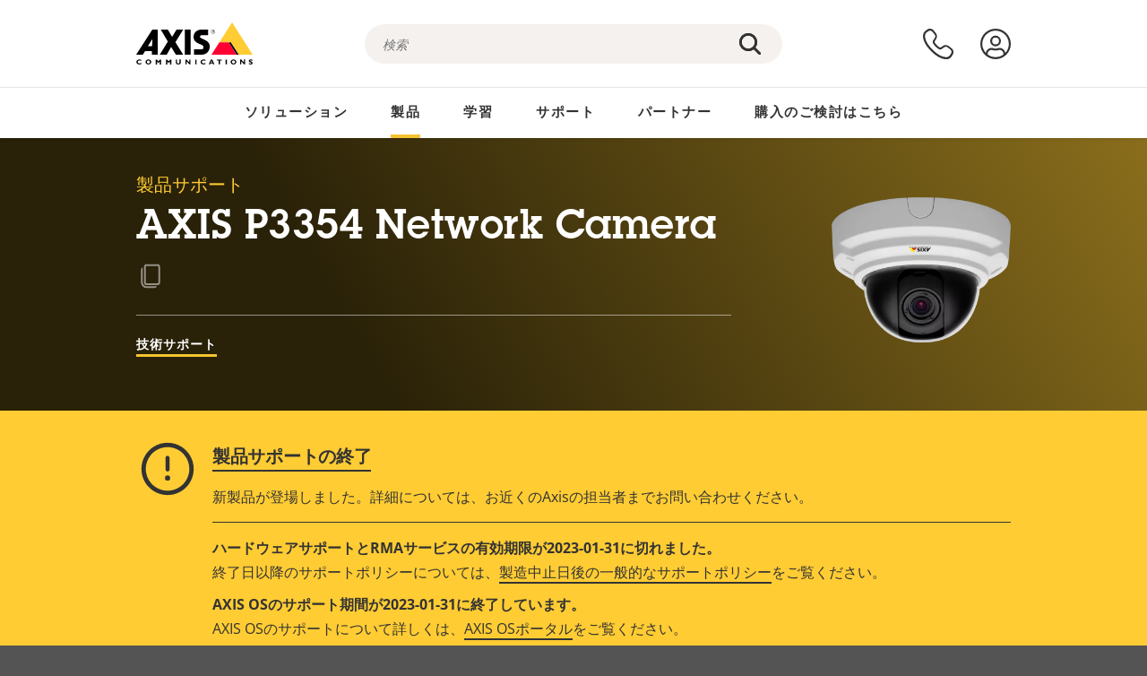

--- FILE ---
content_type: text/html; charset=UTF-8
request_url: https://www.axis.com/ja-jp/products/axis-p3354/support
body_size: 34413
content:
<!DOCTYPE html>
<html lang="ja-jp" dir="ltr" data-myaxis-role="offline" prefix="og: https://ogp.me/ns#">
  <head>
                <!-- Google Tag Manager -->
      <script>(function(w,d,s,l,i){w[l]=w[l]||[];w[l].push({'gtm.start':
            new Date().getTime(),event:'gtm.js'});var f=d.getElementsByTagName(s)[0],
          j=d.createElement(s),dl=l!='dataLayer'?'&l='+l:'';j.async=true;j.src=
          'https://www.googletagmanager.com/gtm.js?id='+i+dl;f.parentNode.insertBefore(j,f);
        })(window,document,'script','dataLayer','GTM-PKNFXQZ');</script>
      <!-- End Google Tag Manager -->
              <meta charset="utf-8" />
<script type="text/javascript">window.dataLayer = window.dataLayer || [];</script>
<script type="text/javascript">
        window.dataLayer.push({
          'pageLanguage' : 'ja-jp',
        });
      </script>
<script type="text/javascript">window.dataLayer.push({"productCategory":"product support","piaId":"16912","type":"productSupport","productName":"AXIS P3354 Network Camera","detection_rule":"node_class"});</script>
<link rel="alternate" hreflang="en" href="https://www.axis.com/products/axis-p3354/support" />
<link rel="alternate" hreflang="pt-br" href="https://www.axis.com/pt-br/products/axis-p3354/support" />
<link rel="alternate" hreflang="fr" href="https://www.axis.com/fr-fr/products/axis-p3354/support" />
<link rel="alternate" hreflang="de" href="https://www.axis.com/de-de/products/axis-p3354/support" />
<link rel="alternate" hreflang="it" href="https://www.axis.com/it-it/products/axis-p3354/support" />
<link rel="alternate" hreflang="ja" href="https://www.axis.com/ja-jp/products/axis-p3354/support" />
<link rel="alternate" hreflang="ko" href="https://www.axis.com/ko-kr/products/axis-p3354/support" />
<link rel="alternate" hreflang="es" href="https://www.axis.com/es-es/products/axis-p3354/support" />
<link rel="alternate" hreflang="pl" href="https://www.axis.com/pl-pl/products/axis-p3354/support" />
<link rel="alternate" hreflang="x-default" href="https://www.axis.com/products/axis-p3354/support" />
<meta name="description" content="AXIS P3354 Network Cameraの製品サポート。該当する場合: ここでソフトウェア、ファームウェア、マニュアル、データシート、技術仕様、その他のリソースが見つかります。" />
<link rel="canonical" href="https://www.axis.com/ja-jp/products/axis-p3354/support" />
<meta name="Generator" content="Drupal 11 (https://www.drupal.org)" />
<meta name="MobileOptimized" content="width" />
<meta name="HandheldFriendly" content="true" />
<meta name="viewport" content="width=device-width, initial-scale=1.0" />
<meta name="format-detection" content="telephone=no" />
<link rel="icon" href="/themes/custom/axiscom/favicon.ico" type="image/vnd.microsoft.icon" />

    <title>AXIS P3354 Network Camera - 製品サポート | Axis Communications</title>
    <link rel="stylesheet" media="all" href="/sites/axis/files/css/css_brfotgS-QGkPT16OrwzeVEIOZOnZ6fYZbt5vYiGIc0I.css?delta=0&amp;language=ja-jp&amp;theme=axiscom&amp;include=eJxtjV0KwzAMgy-UnyMVpxHDLHFC7K7t7ZduZU970CcJBKKDdaknTYtfcxfWVmMixa9M9SYQC1ci41Tg-2h5W03_rB5onrtPJILhcFhhecY8tk4l3NUpG3bOWKhgWGRhc3qq4T5_MXaNH4Y6rwrerQVEog" />
<link rel="stylesheet" media="all" href="/sites/axis/files/css/css_1QfMtLoUwrsP6UMma7iG9Z_XT0R1yMIgC4I4Be0KNug.css?delta=1&amp;language=ja-jp&amp;theme=axiscom&amp;include=eJxtjV0KwzAMgy-UnyMVpxHDLHFC7K7t7ZduZU970CcJBKKDdaknTYtfcxfWVmMixa9M9SYQC1ci41Tg-2h5W03_rB5onrtPJILhcFhhecY8tk4l3NUpG3bOWKhgWGRhc3qq4T5_MXaNH4Y6rwrerQVEog" />

    
  </head>
  <body class="page-product-support">
                <!-- Google Tag Manager (noscript) -->
        <noscript><iframe src="https://www.googletagmanager.com/ns.html?id=GTM-PKNFXQZ"
                      height="0" width="0" style="display:none;visibility:hidden"></iframe></noscript>
      <!-- End Google Tag Manager (noscript) -->
                <a href="#main-content" class="visually-hidden focusable">
      メインコンテンツにスキップ
    </a>
    <div data-sitewide-alert role="banner"></div>
      <div class="dialog-off-canvas-main-canvas" data-off-canvas-main-canvas>
    





<div class="geo-ip-banner" id="geo-ip-banner" data-nosnippet>
  <div class="container">
    <div class="row">
      <div class="col-xs-12 no-padding-bottom no-padding-top geo-ip-banner-wrapper">

        <div class="geo-ip-banner__info">
          <div class="geo-ip-banner__infotext" id="geo-ip-banner__info-text"></div>
        </div>

        <div class="geo-ip-banner__action">
          <span class="geo-ip-banner__dropdown-text" id="geo-ip-banner__dropdown-text"></span>
          <div class="geo-ip-banner__dropdown" id="geo-ip-banner__dropdown"></div>
          <a class="geo-ip-banner__button button-action button-action--primary" id="geo-ip-banner__button"></a>
        </div>

        <div class="geo-ip-banner__close" id="geo-ip-banner__close">
          <span id="geo-ip-banner__close-btn" class="geo-ip-banner__close-btn">
            <svg width="16" height="16" fill="none" xmlns="http://www.w3.org/2000/svg"><path d="M.4.6c.3-.3.8-.4 1-.2l.1.1L8 7 14.5.5c.3-.3.8-.3 1.1 0 .3.3.3.8 0 1.1L9.1 8l6.5 6.5c.3.3.3.7.1 1l-.1.1c-.3.3-.7.3-1 .1l-.1-.1L8 9.1l-6.5 6.5c-.3.3-.8.3-1.1 0-.3-.3-.3-.8 0-1l6.5-6.5L.5 1.5C.2 1.3.2.9.4.6.5.5.4.6.4.6Z" fill="currentcolor"/></svg>

          </span>
        </div>

      </div>
    </div>
  </div>
</div>
<div class="header-wrapper ">
  <header role="banner">
    <div class="container">
      <div class="row between-xs">
        <div class="col-xs-3 col-sm-3 col-md-6 col-lg-6 search-bar-wrapper">
          <button type="button" class="search-button js-search-button">
            <svg id="search_layer_1" viewBox="0 0 24 24">
              <use  href="/themes/custom/axiscom/icon-sprite.svg#search-with-placeholder"/>
            </svg>
          </button>
          <button type="button" class="search-button search-button--hide js-close-search-button">
            <svg viewBox="0 0 24 24" version="1.1" xmlns="http://www.w3.org/2000/svg" xmlns:xlink="http://www.w3.org/2000/svg">
              <defs>
                <path d="M5.3,17.3 C4.9,17.7 4.9,18.3 5.3,18.7 C5.7,19.1 6.3,19.1 6.7,18.7 L12,13.4 L17.3,18.7 C17.7,19.1 18.3,19.1 18.7,18.7 C19.1,18.3 19.1,17.7 18.7,17.3 L13.4,12 L18.7,6.7 C19.1,6.3 19.1,5.7 18.7,5.3 C18.3,4.9 17.7,4.9 17.3,5.3 L12,10.6 L6.7,5.3 C6.3,4.9 5.7,4.9 5.3,5.3 C4.9,5.7 4.9,6.3 5.3,6.7 L10.6,12 L5.3,17.3 Z" id="path-close"></path>
              </defs>
              <g id="icons-our-own-close" stroke="none" stroke-width="1" fill="none" fill-rule="evenodd">
                <mask id="mask-close" fill="white">
                  <use xlink:href="#path-close"></use>
                </mask>
                <use id="Mask" fill="#000000" fill-rule="nonzero" xlink:href="#path-close"></use>
                <g id="close-colors-333333" mask="url(#mask-close)" fill="#333333" fill-rule="nonzero">
                  <rect id="rectangle-close" x="0" y="0" width="24" height="24"></rect>
                </g>
              </g>
            </svg>
          </button>
                      <div class="search-region">
              <div class="search-bar search-bar--gsc" data-placeholder="検索">
                <script async src="https://cse.google.com/cse.js?cx=87cd4b3e49f7b3e0f"></script>
                <div class="gcse-searchbox-only" data-resultsUrl="/ja-jp/search"></div>
              </div>
            </div>
                  </div>
        <div class="col-xs-6 col-md-3 col-lg-3 branding-wrapper">
            <div>
    <div id="block-axiscom-branding">
  
    
        <a class="site-logo" href="/ja-jp" title="ホーム" rel="home">
      <svg version="1.1" id="Layer_1" xmlns:xlink="http://www.w3.org/1999/xlink" x="0px" y="0px"
           viewBox="0 0 200 72" style="enable-background:new 0 0 200 72;" xml:space="preserve">
        <image src="/themes/custom/axiscom/logo.png" alt="Axis Communicationsのロゴ" xlink:href="" />
            <use href="/themes/custom/axiscom/icon-sprite.svg#axis-logo"/>
      </svg>
    </a>
  </div>

  </div>

        </div>
        <div class="col-xs-4 col-sm-3 col-lg-3 primary-menu-wrapper">
            <div>
    <div id="block-primarynavigation">
  
    
      <div data-myaxis-access="offline" class="primary-menu" role="navigation" aria-label="primary-menu">

  <div class="primary-menu__item-wrapper">
    <a href="/ja-jp/contact-us" class="primary-menu__item" aria-label="お問い合わせ">
      <svg class="ax-icon ax-icon--medium" viewBox="0 0 24 24">
        <use href="/themes/custom/axiscom/icon-sprite.svg#contact-us"/>
      </svg>
    </a>
    <span class="primary-menu__tooltip">お問い合わせ</span>
  </div>

  <div class="primary-menu__item-wrapper">
    <a href="/ja-jp/my-axis/login" class="primary-menu__item" aria-label="ログイン">
      <svg id="login" class="ax-icon ax-icon--medium" viewBox="0 0 34 34">
        <use href="/themes/custom/axiscom/icon-sprite.svg#login"/>
      </svg>
    </a>
    <span class="primary-menu__tooltip">ログイン</span>
  </div>
</div>

<div data-myaxis-access="myaxis partner" class="primary-menu" role="navigation" aria-label="primary-menu">
  <div class="primary-menu__item-wrapper">
    <a href="/ja-jp/contact-us" class="primary-menu__item" aria-label="お問い合わせ">
      <svg id="comment"  viewBox="0 0 34 34">
        <use href="/themes/custom/axiscom/icon-sprite.svg#contact-us-logged-in"/>
      </svg>
    </a>
    <span class="primary-menu__tooltip">お問い合わせ</span>
  </div>

  <div class="primary-menu__item-wrapper">
    <button class="primary-menu__item primary-menu__item--button js-primary-menu-button" aria-label="my axis menu">
      <svg id="Layer_1" data-name="Layer 1" viewBox="0 0 34 34">
        <use href="/themes/custom/axiscom/icon-sprite.svg#my-axis"/>
      </svg>
    </button>
    <span class="primary-menu__tooltip">My Axis</span>
  </div>
  <div class="myaxis-menu">

    

              <ul>
              <li>
        <a href="https://my.axis.com" class="myaxis-menu__link">My Axis</a>
              </li>
          <li>
        <a href="https://auth.axis.com/user-center/account" class="myaxis-menu__link">アカウント設定</a>
              </li>
          <li>
        <a href="https://mybusiness.axis.com/" data-myaxis-access="partner" class="myaxis-menu__link">My Business (Partner web)</a>
              </li>
        </ul>
  



    <div class="myaxis-menu__logout">
      <a href="/ja-jp/my-axis/logout" class="button-action button-action--primary">ログアウト</a>
    </div>
  </div>

</div>

  </div>

  </div>

        </div>
        <div class="col-xs-10 main-menu__current is-hidden">
          <a id="backlink" href="#" class="main-menu__back-link">
            <svg viewBox="0 0 24 24">
              <defs><style>.cls-1{fill:none;}.cls-2{fill-opacity:1;}</style></defs><title>Asset 4</title><g id="Layer_2" data-name="Layer 2"><g id="Layer_1-2" data-name="Layer 1">
                <use href="/themes/custom/axiscom/icon-sprite.svg#right-chevron"/>
              </g></g>
            </svg>
            <div class="main-menu__level-wrapper">
              <span class="main-menu__parent-level"></span>
              <span class="main-menu__current-level"></span>
            </div>
          </a>
        </div>
        <div class="col-xs-2 col-xs-offset-1 menu-button-wrapper">
          <button type="button" class="hamburger hamburger--squeeze js-menu-button">
            <span class="hamburger-box">
              <span class="hamburger-inner"></span>
            </span>
          </button>
        </div>
      </div>
    </div>
  </header>

    <div class="main-menu-region">
    
<nav role="navigation" aria-label="Main navigation" id="block-axiscom-main-menu" class="block block-menu">
        
        <div class="main-menu no-js">
      <div class="container">
        <div class="row">
          <div class="col-xs-12 main-menu__col">
                          <ul class="main-menu__depth-0">
                                                    <li class="main-menu__depth-0-item">
                <span class="main-menu__depth-0-link-container">
                                                  <a href="/ja-jp/solutions" class="main-menu__depth-0-link" data-drupal-link-system-path="solutions">ソリューション</a>
                                </span>
                                        <div class="main-menu__inner" style="visibility: hidden; opacity: 0;">
    <div class="main-menu__inner-wrapper">
      <div class="main-menu__container-simulator">
        <ul class="main-menu__depth-1">
                                      <li class="main-menu__depth-1-item main-menu__depth-1--current after-visible">
            <div class="main-menu__depth-1-links">
                              <a href="/ja-jp/solutions/solutions-by-industry"  class="main-menu__depth-1-link slim-link-cta">
                  <span class="slim-link-cta__underline">
                    業種別ソリューション
                                      </span>
                </a>
                                              <a href="#" class="main-menu__deeper-link">
                    <svg viewBox="0 0 24 24">
                      <defs><style>.cls-1{fill:none;}.cls-2{fill-opacity:1;}</style></defs><title>Asset 4</title><g id="Layer_2" data-name="Layer 2"><g id="Layer_1-2" data-name="Layer 1">
                        <use href="/themes/custom/axiscom/icon-sprite.svg#right-chevron"/>
                      </g></g>
                    </svg>
                  </a>
                </div>
                      <div class="main-menu__depth-2-wrapper ">
    <span class="main-menu__section-title">
              <a href="/ja-jp/solutions/solutions-by-industry" class="slim-link-cta slim-link-cta--large"><span class="slim-link-cta__underline">業種別ソリューション</span></a>
          </span>
          <span class="main-menu__section-tagline">あらゆる業界に対応するコネクテッドテクノロジー</span>
      <ul class="main-menu__depth-2 main-menu__depth-2--multicols">
                              <li  class="main-menu__depth-2-item">
                              <a href="/ja-jp/solutions/casinos"  class="main-menu__depth-2-link slim-link-cta" >
              <span class="slim-link-cta__underline">
                カジノ
                              </span>
            </a>
                          </li>
                              <li  class="main-menu__depth-2-item">
                              <a href="/ja-jp/solutions/stadiums-and-venues"  class="main-menu__depth-2-link slim-link-cta" >
              <span class="slim-link-cta__underline">
                スタジアムおよびイベント会場
                              </span>
            </a>
                          </li>
                              <li  class="main-menu__depth-2-item">
                              <a href="/ja-jp/solutions/data-centers"  class="main-menu__depth-2-link slim-link-cta" >
              <span class="slim-link-cta__underline">
                データセンター
                              </span>
            </a>
                          </li>
                              <li  class="main-menu__depth-2-item">
                              <a href="/ja-jp/solutions/hotels-and-restaurants"  class="main-menu__depth-2-link slim-link-cta" >
              <span class="slim-link-cta__underline">
                ホテルおよびレストラン
                              </span>
            </a>
                          </li>
                              <li  class="main-menu__depth-2-item">
                              <a href="/ja-jp/solutions/traffic"  class="main-menu__depth-2-link slim-link-cta" >
              <span class="slim-link-cta__underline">
                交通
                              </span>
            </a>
                          </li>
                              <li  class="main-menu__depth-2-item">
                              <a href="/ja-jp/solutions/public-transport"  class="main-menu__depth-2-link slim-link-cta" >
              <span class="slim-link-cta__underline">
                公共交通機関
                              </span>
            </a>
                          </li>
                              <li  class="main-menu__depth-2-item">
                              <a href="/ja-jp/solutions/prisons-and-correctional-facilities"  class="main-menu__depth-2-link slim-link-cta" >
              <span class="slim-link-cta__underline">
                刑務所と矯正施設
                              </span>
            </a>
                          </li>
                              <li  class="main-menu__depth-2-item">
                              <a href="/ja-jp/solutions/healthcare"  class="main-menu__depth-2-link slim-link-cta" >
              <span class="slim-link-cta__underline">
                医療
                              </span>
            </a>
                          </li>
                              <li  class="main-menu__depth-2-item">
                              <a href="/ja-jp/solutions/commercial-real-estate"  class="main-menu__depth-2-link slim-link-cta" >
              <span class="slim-link-cta__underline">
                商用不動産
                              </span>
            </a>
                          </li>
                              <li  class="main-menu__depth-2-item">
                              <a href="/ja-jp/solutions/retail"  class="main-menu__depth-2-link slim-link-cta" >
              <span class="slim-link-cta__underline">
                小売店舗
                              </span>
            </a>
                          </li>
                              <li  class="main-menu__depth-2-item">
                              <a href="/ja-jp/solutions/education"  class="main-menu__depth-2-link slim-link-cta" >
              <span class="slim-link-cta__underline">
                教育
                              </span>
            </a>
                          </li>
                              <li  class="main-menu__depth-2-item">
                              <a href="/ja-jp/solutions/maritime"  class="main-menu__depth-2-link slim-link-cta" >
              <span class="slim-link-cta__underline">
                海運
                              </span>
            </a>
                          </li>
                              <li  class="main-menu__depth-2-item">
                              <a href="/ja-jp/solutions/aviation"  class="main-menu__depth-2-link slim-link-cta" >
              <span class="slim-link-cta__underline">
                航空
                              </span>
            </a>
                          </li>
                              <li  class="main-menu__depth-2-item">
                              <a href="/ja-jp/solutions/industrial"  class="main-menu__depth-2-link slim-link-cta" >
              <span class="slim-link-cta__underline">
                製造業
                              </span>
            </a>
                          </li>
                              <li  class="main-menu__depth-2-item">
                              <a href="/ja-jp/solutions/cargo-logistics"  class="main-menu__depth-2-link slim-link-cta" >
              <span class="slim-link-cta__underline">
                貨物と物流
                              </span>
            </a>
                          </li>
                              <li  class="main-menu__depth-2-item">
                              <a href="/ja-jp/solutions/cities"  class="main-menu__depth-2-link slim-link-cta" >
              <span class="slim-link-cta__underline">
                都市開発
                              </span>
            </a>
                          </li>
                              <li  class="main-menu__depth-2-item">
                              <a href="/ja-jp/solutions/critical-infrastructure"  class="main-menu__depth-2-link slim-link-cta" >
              <span class="slim-link-cta__underline">
                重要インフラストラクチャー
                              </span>
            </a>
                          </li>
                              <li  class="main-menu__depth-2-item">
                              <a href="/ja-jp/solutions/banking-and-finance"  class="main-menu__depth-2-link slim-link-cta" >
              <span class="slim-link-cta__underline">
                金融機関
                              </span>
            </a>
                          </li>
                              <li  class="main-menu__depth-2-item">
                              <a href="/ja-jp/solutions/parking"  class="main-menu__depth-2-link slim-link-cta" >
              <span class="slim-link-cta__underline">
                駐車場 
                              </span>
            </a>
                          </li>
            </ul>
              <div class="main-menu__promo">
            <a href="/ja-jp/solutions/enterprise-it" class="paragraph paragraph--type--menu-promo-spot paragraph--view-mode--default main-menu__promo-item">
        <div class="main-menu__promo-media">  <img loading="lazy" src="/sites/axis/files/styles/square_125x125_jpg/public/2023-12/spotlight_it_enterprise_1600x1600_.png.jpg.webp?h=063d529f&amp;itok=L9vpcNb-" width="125" height="125" alt="a man and a woman, looking at their screens" />


</div>

      <div class="main-menu__promo-text">
        <span class="main-menu__promo-title slim-link-cta"><span class="slim-link-cta__underline">  <span>ITチームを支えるAxis</span>
</span></span>
        <span class="main-menu__promo-tagline">
            <div>エンタープライズのITインフラストラクチャー＆ネットワークと統合</div>
      </span>
      </div>
    </a>
  
            <a href="/ja-jp/customer-story" class="paragraph paragraph--type--menu-promo-spot paragraph--view-mode--default main-menu__promo-item">
        <div class="main-menu__promo-media">  <img loading="lazy" src="/sites/axis/files/styles/square_125x125_jpg/public/2020-11/Customer%20story%20tool%20promo%20meganav.jpg.webp?h=a76a7264&amp;itok=d2n0LASN" width="125" height="125" alt="test" />


</div>

      <div class="main-menu__promo-text">
        <span class="main-menu__promo-title slim-link-cta"><span class="slim-link-cta__underline">  <span>顧客事例</span>
</span></span>
        <span class="main-menu__promo-tagline">
            <div>Axisソリューションの導入事例</div>
      </span>
      </div>
    </a>
  
            <a href="/ja-jp/blog/secure-insights" class="paragraph paragraph--type--menu-promo-spot paragraph--view-mode--default main-menu__promo-item">
        <div class="main-menu__promo-media">  <img loading="lazy" src="/sites/axis/files/styles/square_125x125_jpg/public/2021-08/city_woman_thinking_connectors_mesh_2012_2600x2600.jpg.webp?h=1a2f67c9&amp;itok=HNwmHhBr" width="125" height="125" alt="City woman thinking connectors in the sky" />


</div>

      <div class="main-menu__promo-text">
        <span class="main-menu__promo-title slim-link-cta"><span class="slim-link-cta__underline">  <span>Secure Insights</span>
</span></span>
        <span class="main-menu__promo-tagline">
            <div>最新のセキュリティトレンドとインサイトはこちら<br />
</div>
      </span>
      </div>
    </a>
  
  </div>

      </div>

                        </li>
                                      <li class="main-menu__depth-1-item">
            <div class="main-menu__depth-1-links">
                              <a href="/ja-jp/solutions/solutions-by-application-area"  class="main-menu__depth-1-link slim-link-cta">
                  <span class="slim-link-cta__underline">
                    アプリケーションエリア別ソリューション
                                      </span>
                </a>
                                              <a href="#" class="main-menu__deeper-link">
                    <svg viewBox="0 0 24 24">
                      <defs><style>.cls-1{fill:none;}.cls-2{fill-opacity:1;}</style></defs><title>Asset 4</title><g id="Layer_2" data-name="Layer 2"><g id="Layer_1-2" data-name="Layer 1">
                        <use href="/themes/custom/axiscom/icon-sprite.svg#right-chevron"/>
                      </g></g>
                    </svg>
                  </a>
                </div>
                      <div class="main-menu__depth-2-wrapper ">
    <span class="main-menu__section-title">
              <a href="/ja-jp/solutions/solutions-by-application-area" class="slim-link-cta slim-link-cta--large"><span class="slim-link-cta__underline">アプリケーションエリア別ソリューション</span></a>
          </span>
          <span class="main-menu__section-tagline">すべてのアプリケーション向けのソリューション</span>
      <ul class="main-menu__depth-2 main-menu__depth-2--multicols">
                              <li  class="main-menu__depth-2-item">
                              <a href="/ja-jp/solutions/audio-for-security"  class="main-menu__depth-2-link slim-link-cta" >
              <span class="slim-link-cta__underline">
                セキュリティのための音声
                              </span>
            </a>
                          </li>
                              <li  class="main-menu__depth-2-item">
                              <a href="/ja-jp/solutions/background-music-for-audio-solutions"  class="main-menu__depth-2-link slim-link-cta" >
              <span class="slim-link-cta__underline">
                バックグラウンドミュージック
                              </span>
            </a>
                          </li>
                              <li  class="main-menu__depth-2-item">
                              <a href="/ja-jp/solutions/body-worn-solutions"  class="main-menu__depth-2-link slim-link-cta" >
              <span class="slim-link-cta__underline">
                装着式ソリューション
                              </span>
            </a>
                          </li>
                              <li  class="main-menu__depth-2-item">
                              <a href="/ja-jp/solutions/emergency-handling"  class="main-menu__depth-2-link slim-link-cta" >
              <span class="slim-link-cta__underline">
                緊急時の対応
                              </span>
            </a>
                          </li>
                              <li  class="main-menu__depth-2-item">
                              <a href="/ja-jp/solutions/deployable-surveillance"  class="main-menu__depth-2-link slim-link-cta" >
              <span class="slim-link-cta__underline">
                臨時設置用監視システム
                              </span>
            </a>
                          </li>
                              <li  class="main-menu__depth-2-item">
                              <a href="/ja-jp/solutions/forensic-search"  class="main-menu__depth-2-link slim-link-cta" >
              <span class="slim-link-cta__underline">
                フォレンジック検索
                              </span>
            </a>
                          </li>
                              <li  class="main-menu__depth-2-item">
                              <a href="/ja-jp/solutions/license-plate-recognition"  class="main-menu__depth-2-link slim-link-cta" >
              <span class="slim-link-cta__underline">
                ナンバープレート認識
                              </span>
            </a>
                          </li>
                              <li  class="main-menu__depth-2-item">
                              <a href="/ja-jp/solutions/mobile-access-control-solutions"  class="main-menu__depth-2-link slim-link-cta" >
              <span class="slim-link-cta__underline">
                モバイルアクセスコントロールソリューション
                              </span>
            </a>
                          </li>
                              <li  class="main-menu__depth-2-item">
                              <a href="/ja-jp/solutions/occupancy-and-space-utilization"  class="main-menu__depth-2-link slim-link-cta" >
              <span class="slim-link-cta__underline">
                占有率とスペース利用率
                              </span>
            </a>
                          </li>
                              <li  class="main-menu__depth-2-item">
                              <a href="/ja-jp/solutions/onboard-surveillance"  class="main-menu__depth-2-link slim-link-cta" >
              <span class="slim-link-cta__underline">
                車載監視
                              </span>
            </a>
                          </li>
                              <li  class="main-menu__depth-2-item">
                              <a href="/ja-jp/solutions/people-and-vehicle-counting"  class="main-menu__depth-2-link slim-link-cta" >
              <span class="slim-link-cta__underline">
                人数計測
                              </span>
            </a>
                          </li>
                              <li  class="main-menu__depth-2-item">
                              <a href="/ja-jp/solutions/perimeter-and-area-security"  class="main-menu__depth-2-link slim-link-cta" >
              <span class="slim-link-cta__underline">
                敷地周辺とエリアのセキュリティ
                              </span>
            </a>
                          </li>
                              <li  class="main-menu__depth-2-item">
                              <a href="/ja-jp/solutions/privacy-in-surveillance"  class="main-menu__depth-2-link slim-link-cta" >
              <span class="slim-link-cta__underline">
                監視でのプライバシー
                              </span>
            </a>
                          </li>
                              <li  class="main-menu__depth-2-item">
                              <a href="/ja-jp/solutions/public-address-system"  class="main-menu__depth-2-link slim-link-cta" >
              <span class="slim-link-cta__underline">
                パブリックアドレス
                              </span>
            </a>
                          </li>
                              <li  class="main-menu__depth-2-item">
                              <a href="/ja-jp/solutions/sound-detection"  class="main-menu__depth-2-link slim-link-cta" >
              <span class="slim-link-cta__underline">
                音声検知
                              </span>
            </a>
                          </li>
                              <li  class="main-menu__depth-2-item">
                              <a href="/ja-jp/solutions/vehicle-access-control"  class="main-menu__depth-2-link slim-link-cta" >
              <span class="slim-link-cta__underline">
                車両アクセスコントロール
                              </span>
            </a>
                          </li>
            </ul>
              <div class="main-menu__promo">
            <a href="/ja-jp/products/new-products" class="paragraph paragraph--type--menu-promo-spot paragraph--view-mode--default main-menu__promo-item">
        <div class="main-menu__promo-media">  <img loading="lazy" src="/sites/axis/files/styles/square_125x125_jpg/public/2021-11/lightbulb_hand_holding_lit_outdoors_1903_1600x1600.jpg.webp?h=00546c34&amp;itok=qfVAbSCk" width="125" height="125" alt="Hand holding lightbulb with outdoors backlight " />


</div>

      <div class="main-menu__promo-text">
        <span class="main-menu__promo-title slim-link-cta"><span class="slim-link-cta__underline">  <span>新製品</span>
</span></span>
        <span class="main-menu__promo-tagline">
            <div>当社の最新のイノベーションをご覧ください</div>
      </span>
      </div>
    </a>
  
            <a href="/ja-jp/products" class="paragraph paragraph--type--menu-promo-spot paragraph--view-mode--default main-menu__promo-item">
        <div class="main-menu__promo-media">  <img loading="lazy" src="/sites/axis/files/styles/square_125x125_jpg/public/2021-11/axis_view_web_1600x1600_2111.jpg.webp?h=00546c34&amp;itok=x3BlxolD" width="125" height="125" alt="Axis view of cty" />


</div>

      <div class="main-menu__promo-text">
        <span class="main-menu__promo-title slim-link-cta"><span class="slim-link-cta__underline">  <span>製品</span>
</span></span>
        <span class="main-menu__promo-tagline">
            <div>あらゆるニーズに応える製品</div>
      </span>
      </div>
    </a>
  
            <a href="/ja-jp/customer-story" class="paragraph paragraph--type--menu-promo-spot paragraph--view-mode--default main-menu__promo-item">
        <div class="main-menu__promo-media">  <img loading="lazy" src="/sites/axis/files/styles/square_125x125_jpg/public/2020-11/Customer%20story%20tool%20promo%20meganav.jpg.webp?h=a76a7264&amp;itok=d2n0LASN" width="125" height="125" alt="test" />


</div>

      <div class="main-menu__promo-text">
        <span class="main-menu__promo-title slim-link-cta"><span class="slim-link-cta__underline">  <span>お客様の事例</span>
</span></span>
        <span class="main-menu__promo-tagline">
            <div>当社のソリューションのお客様の使用例</div>
      </span>
      </div>
    </a>
  
  </div>

      </div>

                        </li>
                                      <li class="main-menu__depth-1-item">
            <div class="main-menu__depth-1-links">
                              <a href="/ja-jp/solutions/end-to-end-solutions"  class="main-menu__depth-1-link slim-link-cta">
                  <span class="slim-link-cta__underline">
                    エンドツーエンドソリューション
                                      </span>
                </a>
                                              <a href="#" class="main-menu__deeper-link">
                    <svg viewBox="0 0 24 24">
                      <defs><style>.cls-1{fill:none;}.cls-2{fill-opacity:1;}</style></defs><title>Asset 4</title><g id="Layer_2" data-name="Layer 2"><g id="Layer_1-2" data-name="Layer 1">
                        <use href="/themes/custom/axiscom/icon-sprite.svg#right-chevron"/>
                      </g></g>
                    </svg>
                  </a>
                </div>
                      <div class="main-menu__depth-2-wrapper ">
    <span class="main-menu__section-title">
              <a href="/ja-jp/solutions/end-to-end-solutions" class="slim-link-cta slim-link-cta--large"><span class="slim-link-cta__underline">エンドツーエンドソリューション</span></a>
          </span>
          <span class="main-menu__section-tagline">よりスマートで安全な世界を実現するエンドツーエンドセキュリティ</span>
      <ul class="main-menu__depth-2">
                              <li  class="main-menu__depth-2-item">
                              <a href="/ja-jp/solutions/axis-end-to-end-solutions-for-surveillance"  class="main-menu__depth-2-link slim-link-cta" >
              <span class="slim-link-cta__underline">
                Axisの監視のためのエンドツーエンドソリューション
                              </span>
            </a>
                          </li>
                              <li  class="main-menu__depth-2-item">
                              <a href="/ja-jp/products/network-audio"  class="main-menu__depth-2-link slim-link-cta" >
              <span class="slim-link-cta__underline">
                Axisの音声のためのエンドツーエンドソリューション
                              </span>
            </a>
                          </li>
                              <li  class="main-menu__depth-2-item">
                              <a href="/ja-jp/solutions/axis-end-to-end-solutions-for-access-control"  class="main-menu__depth-2-link slim-link-cta" >
              <span class="slim-link-cta__underline">
                アクセスコントロールに対応した、Axisのエンドツーエンドのソリューション
                              </span>
            </a>
                          </li>
                              <li  class="main-menu__depth-2-item">
                              <a href="/ja-jp/solutions/axis-end-to-end-solutions-for-body-worn-camera-systems"  class="main-menu__depth-2-link slim-link-cta" >
              <span class="slim-link-cta__underline">
                装着式カメラシステム向けのAxisのエンドツーエンドソリューション
                              </span>
            </a>
                          </li>
            </ul>
              <div class="main-menu__promo">
            <a href="/ja-jp/products/new-products" class="paragraph paragraph--type--menu-promo-spot paragraph--view-mode--default main-menu__promo-item">
        <div class="main-menu__promo-media">  <img loading="lazy" src="/sites/axis/files/styles/square_125x125_jpg/public/2021-11/lightbulb_hand_holding_lit_outdoors_1903_1600x1600.jpg.webp?h=00546c34&amp;itok=qfVAbSCk" width="125" height="125" alt="Hand holding lightbulb with outdoors backlight " />


</div>

      <div class="main-menu__promo-text">
        <span class="main-menu__promo-title slim-link-cta"><span class="slim-link-cta__underline">  <span>新製品</span>
</span></span>
        <span class="main-menu__promo-tagline">
            <div>当社の最新のイノベーションをご覧ください</div>
      </span>
      </div>
    </a>
  
            <a href="/ja-jp/products" class="paragraph paragraph--type--menu-promo-spot paragraph--view-mode--default main-menu__promo-item">
        <div class="main-menu__promo-media">  <img loading="lazy" src="/sites/axis/files/styles/square_125x125_jpg/public/2021-11/axis_view_web_1600x1600_2111.jpg.webp?h=00546c34&amp;itok=x3BlxolD" width="125" height="125" alt="Axis view of cty" />


</div>

      <div class="main-menu__promo-text">
        <span class="main-menu__promo-title slim-link-cta"><span class="slim-link-cta__underline">  <span>製品</span>
</span></span>
        <span class="main-menu__promo-tagline">
            <div>あらゆるニーズに応える製品</div>
      </span>
      </div>
    </a>
  
            <a href="/ja-jp/customer-story" class="paragraph paragraph--type--menu-promo-spot paragraph--view-mode--default main-menu__promo-item">
        <div class="main-menu__promo-media">  <img loading="lazy" src="/sites/axis/files/styles/square_125x125_jpg/public/2020-11/Customer%20story%20tool%20promo%20meganav.jpg.webp?h=a76a7264&amp;itok=d2n0LASN" width="125" height="125" alt="test" />


</div>

      <div class="main-menu__promo-text">
        <span class="main-menu__promo-title slim-link-cta"><span class="slim-link-cta__underline">  <span>お客様の事例</span>
</span></span>
        <span class="main-menu__promo-tagline">
            <div>当社のソリューションのお客様の使用例</div>
      </span>
      </div>
    </a>
  
  </div>

      </div>

                        </li>
                                      <li class="main-menu__depth-1-item">
            <div class="main-menu__depth-1-links">
                              <a href="/ja-jp/solutions/solutions-by-technology"  class="main-menu__depth-1-link slim-link-cta">
                  <span class="slim-link-cta__underline">
                    テクノロジーによるソリューション
                                      </span>
                </a>
                                              <a href="#" class="main-menu__deeper-link">
                    <svg viewBox="0 0 24 24">
                      <defs><style>.cls-1{fill:none;}.cls-2{fill-opacity:1;}</style></defs><title>Asset 4</title><g id="Layer_2" data-name="Layer 2"><g id="Layer_1-2" data-name="Layer 1">
                        <use href="/themes/custom/axiscom/icon-sprite.svg#right-chevron"/>
                      </g></g>
                    </svg>
                  </a>
                </div>
                      <div class="main-menu__depth-2-wrapper ">
    <span class="main-menu__section-title">
              <a href="/ja-jp/solutions/solutions-by-technology" class="slim-link-cta slim-link-cta--large"><span class="slim-link-cta__underline">テクノロジーによるソリューション</span></a>
          </span>
          <span class="main-menu__section-tagline">違いを生み出す革新</span>
      <ul class="main-menu__depth-2 main-menu__depth-2--multicols">
                              <li  class="main-menu__depth-2-item">
                              <a href="/ja-jp/solutions/edge-vault"  class="main-menu__depth-2-link slim-link-cta" >
              <span class="slim-link-cta__underline">
                Edge Vault
                              </span>
            </a>
                          </li>
                              <li  class="main-menu__depth-2-item">
                              <a href="/ja-jp/solutions/av1-codec"  class="main-menu__depth-2-link slim-link-cta" >
              <span class="slim-link-cta__underline">
                AV1 codec
                              </span>
            </a>
                          </li>
                              <li  class="main-menu__depth-2-item">
                              <a href="/ja-jp/solutions/system-on-chip"  class="main-menu__depth-2-link slim-link-cta" >
              <span class="slim-link-cta__underline">
                システムオンチップ
                              </span>
            </a>
                          </li>
                              <li  class="main-menu__depth-2-item">
                              <a href="/ja-jp/solutions/scene-intelligence"  class="main-menu__depth-2-link slim-link-cta" >
              <span class="slim-link-cta__underline">
                Scene Intelligence
                              </span>
            </a>
                          </li>
                              <li  class="main-menu__depth-2-item">
                              <a href="/ja-jp/solutions/zipstream"  class="main-menu__depth-2-link slim-link-cta" >
              <span class="slim-link-cta__underline">
                Zipstream
                              </span>
            </a>
                          </li>
                              <li  class="main-menu__depth-2-item">
                              <a href="/ja-jp/solutions/lightfinder"  class="main-menu__depth-2-link slim-link-cta" >
              <span class="slim-link-cta__underline">
                Lightfinder
                              </span>
            </a>
                          </li>
                              <li  class="main-menu__depth-2-item">
                              <a href="/ja-jp/solutions/wide-dynamic-range-wdr"  class="main-menu__depth-2-link slim-link-cta" >
              <span class="slim-link-cta__underline">
                Forensic WDR
                              </span>
            </a>
                          </li>
                              <li  class="main-menu__depth-2-item">
                              <a href="/ja-jp/solutions/optimizedir"  class="main-menu__depth-2-link slim-link-cta" >
              <span class="slim-link-cta__underline">
                OptimizedIR
                              </span>
            </a>
                          </li>
                              <li  class="main-menu__depth-2-item">
                              <a href="/ja-jp/solutions/electronic-image-stabilization"  class="main-menu__depth-2-link slim-link-cta" >
              <span class="slim-link-cta__underline">
                動体ブレ補正
                              </span>
            </a>
                          </li>
                              <li  class="main-menu__depth-2-item">
                              <a href="/ja-jp/solutions/thermal-imaging"  class="main-menu__depth-2-link slim-link-cta" >
              <span class="slim-link-cta__underline">
                サーマル画像
                              </span>
            </a>
                          </li>
                              <li  class="main-menu__depth-2-item">
                              <a href="/ja-jp/solutions/radar"  class="main-menu__depth-2-link slim-link-cta" >
              <span class="slim-link-cta__underline">
                レーダー
                              </span>
            </a>
                          </li>
                              <li  class="main-menu__depth-2-item">
                              <a href="/ja-jp/solutions/from-analog-to-ip"  class="main-menu__depth-2-link slim-link-cta" >
              <span class="slim-link-cta__underline">
                アナログからIPへ
                              </span>
            </a>
                          </li>
                              <li  class="main-menu__depth-2-item">
                              <a href="/ja-jp/solutions/cloud-connect"  class="main-menu__depth-2-link slim-link-cta" >
              <span class="slim-link-cta__underline">
                Cloud Connect
                              </span>
            </a>
                          </li>
                              <li  class="main-menu__depth-2-item">
                              <a href="/ja-jp/solutions/solutions-by-technology/axis-os"  class="main-menu__depth-2-link slim-link-cta" >
              <span class="slim-link-cta__underline">
                AXIS OS
                              </span>
            </a>
                          </li>
            </ul>
              <div class="main-menu__promo">
            <a href="/ja-jp/products/new-products" class="paragraph paragraph--type--menu-promo-spot paragraph--view-mode--default main-menu__promo-item">
        <div class="main-menu__promo-media">  <img loading="lazy" src="/sites/axis/files/styles/square_125x125_jpg/public/2021-11/lightbulb_hand_holding_lit_outdoors_1903_1600x1600.jpg.webp?h=00546c34&amp;itok=qfVAbSCk" width="125" height="125" alt="Hand holding lightbulb with outdoors backlight " />


</div>

      <div class="main-menu__promo-text">
        <span class="main-menu__promo-title slim-link-cta"><span class="slim-link-cta__underline">  <span>新製品</span>
</span></span>
        <span class="main-menu__promo-tagline">
            <div>当社の最新のイノベーションをご覧ください</div>
      </span>
      </div>
    </a>
  
            <a href="/ja-jp/products" class="paragraph paragraph--type--menu-promo-spot paragraph--view-mode--default main-menu__promo-item">
        <div class="main-menu__promo-media">  <img loading="lazy" src="/sites/axis/files/styles/square_125x125_jpg/public/2021-11/axis_view_web_1600x1600_2111.jpg.webp?h=00546c34&amp;itok=x3BlxolD" width="125" height="125" alt="Axis view of cty" />


</div>

      <div class="main-menu__promo-text">
        <span class="main-menu__promo-title slim-link-cta"><span class="slim-link-cta__underline">  <span>製品</span>
</span></span>
        <span class="main-menu__promo-tagline">
            <div>あらゆるニーズに応える製品</div>
      </span>
      </div>
    </a>
  
            <a href="/ja-jp/customer-story" class="paragraph paragraph--type--menu-promo-spot paragraph--view-mode--default main-menu__promo-item">
        <div class="main-menu__promo-media">  <img loading="lazy" src="/sites/axis/files/styles/square_125x125_jpg/public/2020-11/Customer%20story%20tool%20promo%20meganav.jpg.webp?h=a76a7264&amp;itok=d2n0LASN" width="125" height="125" alt="test" />


</div>

      <div class="main-menu__promo-text">
        <span class="main-menu__promo-title slim-link-cta"><span class="slim-link-cta__underline">  <span>お客様の事例</span>
</span></span>
        <span class="main-menu__promo-tagline">
            <div>当社のソリューションのお客様の使用例</div>
      </span>
      </div>
    </a>
  
  </div>

      </div>

                        </li>
                                      <li class="main-menu__depth-1-item">
            <div class="main-menu__depth-1-links">
                              <a href="/ja-jp/solutions/solutions-by-services"  class="main-menu__depth-1-link slim-link-cta">
                  <span class="slim-link-cta__underline">
                    サービス別ソリューション
                                      </span>
                </a>
                                              <a href="#" class="main-menu__deeper-link">
                    <svg viewBox="0 0 24 24">
                      <defs><style>.cls-1{fill:none;}.cls-2{fill-opacity:1;}</style></defs><title>Asset 4</title><g id="Layer_2" data-name="Layer 2"><g id="Layer_1-2" data-name="Layer 1">
                        <use href="/themes/custom/axiscom/icon-sprite.svg#right-chevron"/>
                      </g></g>
                    </svg>
                  </a>
                </div>
                      <div class="main-menu__depth-2-wrapper ">
    <span class="main-menu__section-title">
              <a href="/ja-jp/solutions/solutions-by-services" class="slim-link-cta slim-link-cta--large"><span class="slim-link-cta__underline">サービス別ソリューション</span></a>
          </span>
          <span class="main-menu__section-tagline"></span>
      <ul class="main-menu__depth-2">
                              <li  class="main-menu__depth-2-item">
                              <a href="/ja-jp/solutions/professional-services"  class="main-menu__depth-2-link slim-link-cta" >
              <span class="slim-link-cta__underline">
                Axisプロフェッショナルサービス
                              </span>
            </a>
                          </li>
                              <li  class="main-menu__depth-2-item">
                              <a href="/ja-jp/solutions/managed-services"  class="main-menu__depth-2-link slim-link-cta" >
              <span class="slim-link-cta__underline">
                マネージドサービス
                              </span>
            </a>
                          </li>
            </ul>
              <div class="main-menu__promo">
            <a href="/ja-jp/products/new-products" class="paragraph paragraph--type--menu-promo-spot paragraph--view-mode--default main-menu__promo-item">
        <div class="main-menu__promo-media">  <img loading="lazy" src="/sites/axis/files/styles/square_125x125_jpg/public/2021-11/lightbulb_hand_holding_lit_outdoors_1903_1600x1600.jpg.webp?h=00546c34&amp;itok=qfVAbSCk" width="125" height="125" alt="Hand holding lightbulb with outdoors backlight " />


</div>

      <div class="main-menu__promo-text">
        <span class="main-menu__promo-title slim-link-cta"><span class="slim-link-cta__underline">  <span>新製品</span>
</span></span>
        <span class="main-menu__promo-tagline">
            <div>当社の最新のイノベーションをご覧ください</div>
      </span>
      </div>
    </a>
  
            <a href="/ja-jp/products" class="paragraph paragraph--type--menu-promo-spot paragraph--view-mode--default main-menu__promo-item">
        <div class="main-menu__promo-media">  <img loading="lazy" src="/sites/axis/files/styles/square_125x125_jpg/public/2021-11/axis_view_web_1600x1600_2111.jpg.webp?h=00546c34&amp;itok=x3BlxolD" width="125" height="125" alt="Axis view of cty" />


</div>

      <div class="main-menu__promo-text">
        <span class="main-menu__promo-title slim-link-cta"><span class="slim-link-cta__underline">  <span>製品</span>
</span></span>
        <span class="main-menu__promo-tagline">
            <div>あらゆるニーズに応える製品</div>
      </span>
      </div>
    </a>
  
            <a href="/ja-jp/customer-story" class="paragraph paragraph--type--menu-promo-spot paragraph--view-mode--default main-menu__promo-item">
        <div class="main-menu__promo-media">  <img loading="lazy" src="/sites/axis/files/styles/square_125x125_jpg/public/2020-11/Customer%20story%20tool%20promo%20meganav.jpg.webp?h=a76a7264&amp;itok=d2n0LASN" width="125" height="125" alt="test" />


</div>

      <div class="main-menu__promo-text">
        <span class="main-menu__promo-title slim-link-cta"><span class="slim-link-cta__underline">  <span>お客様の事例</span>
</span></span>
        <span class="main-menu__promo-tagline">
            <div>当社のソリューションのお客様の使用例</div>
      </span>
      </div>
    </a>
  
  </div>

      </div>

                        </li>
                </ul>
      </div>
    </div>
  </div>
  
                  <a href="#" class="main-menu__deeper-link">
                  <svg viewBox="0 0 24 24">
                    <defs><style>.cls-1{fill:none;}.cls-2{fill-opacity:1;}</style></defs><title>Asset 4</title><g id="Layer_2" data-name="Layer 2"><g id="Layer_1-2" data-name="Layer 1">
                      <use href="/themes/custom/axiscom/icon-sprite.svg#right-chevron"/>
                    </g></g>
                  </svg>
                </a>
                              </li>
                                        <li class="main-menu__depth-0-item">
                <span class="main-menu__depth-0-link-container">
                                                  <a href="/ja-jp/products" class="main-menu__depth-0-link" data-drupal-link-system-path="node/48344">製品</a>
                                </span>
                                        <div class="main-menu__inner" style="visibility: hidden; opacity: 0;">
    <div class="main-menu__inner-wrapper">
      <div class="main-menu__container-simulator">
        <ul class="main-menu__depth-1">
                                      <li class="main-menu__depth-1-item main-menu__depth-1--current after-visible">
            <div class="main-menu__depth-1-links">
                              <a href="/ja-jp/products/network-cameras"  class="main-menu__depth-1-link slim-link-cta">
                  <span class="slim-link-cta__underline">
                    ネットワークカメラ
                                      </span>
                </a>
                                              <a href="#" class="main-menu__deeper-link">
                    <svg viewBox="0 0 24 24">
                      <defs><style>.cls-1{fill:none;}.cls-2{fill-opacity:1;}</style></defs><title>Asset 4</title><g id="Layer_2" data-name="Layer 2"><g id="Layer_1-2" data-name="Layer 1">
                        <use href="/themes/custom/axiscom/icon-sprite.svg#right-chevron"/>
                      </g></g>
                    </svg>
                  </a>
                </div>
                      <div class="main-menu__depth-2-wrapper ">
    <span class="main-menu__section-title">
              <a href="/ja-jp/products/network-cameras" class="slim-link-cta slim-link-cta--large"><span class="slim-link-cta__underline">ネットワークカメラ</span></a>
          </span>
          <span class="main-menu__section-tagline">ネットワークビデオ市場のリーダー:  革新、品質、機会</span>
      <ul class="main-menu__depth-2 main-menu__depth-2--multicols">
                              <li  class="main-menu__depth-2-item">
                              <a href="/ja-jp/products/dome-cameras"  class="main-menu__depth-2-link slim-link-cta" >
              <span class="slim-link-cta__underline">
                ドームカメラ
                              </span>
            </a>
                          </li>
                              <li  class="main-menu__depth-2-item">
                              <a href="/ja-jp/products/box-cameras"  class="main-menu__depth-2-link slim-link-cta" >
              <span class="slim-link-cta__underline">
                ボックス型カメラ
                              </span>
            </a>
                          </li>
                              <li  class="main-menu__depth-2-item">
                              <a href="/ja-jp/products/bullet-cameras"  class="main-menu__depth-2-link slim-link-cta" >
              <span class="slim-link-cta__underline">
                バレット型カメラ
                              </span>
            </a>
                          </li>
                              <li  class="main-menu__depth-2-item">
                              <a href="/ja-jp/products/ptz-cameras"  class="main-menu__depth-2-link slim-link-cta" >
              <span class="slim-link-cta__underline">
                PTZカメラ
                              </span>
            </a>
                          </li>
                              <li  class="main-menu__depth-2-item">
                              <a href="/ja-jp/products/panoramic-cameras"  class="main-menu__depth-2-link slim-link-cta" >
              <span class="slim-link-cta__underline">
                パノラマカメラ
                              </span>
            </a>
                          </li>
                              <li  class="main-menu__depth-2-item">
                              <a href="/ja-jp/products/modular-cameras"  class="main-menu__depth-2-link slim-link-cta" >
              <span class="slim-link-cta__underline">
                モジュラー型カメラ
                              </span>
            </a>
                          </li>
                              <li  class="main-menu__depth-2-item">
                              <a href="/ja-jp/products/explosion-protected-cameras"  class="main-menu__depth-2-link slim-link-cta" >
              <span class="slim-link-cta__underline">
                防爆カメラ
                              </span>
            </a>
                          </li>
                              <li  class="main-menu__depth-2-item">
                              <a href="/ja-jp/products/onboard-cameras"  class="main-menu__depth-2-link slim-link-cta" >
              <span class="slim-link-cta__underline">
                車両搭載向けカメラ
                              </span>
            </a>
                          </li>
                              <li  class="main-menu__depth-2-item">
                              <a href="/ja-jp/products/thermal-cameras"  class="main-menu__depth-2-link slim-link-cta" >
              <span class="slim-link-cta__underline">
                サーマルカメラ
                              </span>
            </a>
                          </li>
                              <li  class="main-menu__depth-2-item">
                              <a href="/ja-jp/products/specialty-cameras"  class="main-menu__depth-2-link slim-link-cta" >
              <span class="slim-link-cta__underline">
                特殊カメラ
                              </span>
            </a>
                          </li>
                              <li  class="main-menu__depth-2-item">
                              <a href="/ja-jp/products/traffic-cameras-and-radars"  class="main-menu__depth-2-link slim-link-cta" >
              <span class="slim-link-cta__underline">
                交通カメラとレーダー
                              </span>
            </a>
                          </li>
            </ul>
              <div class="main-menu__promo">
            <a href="/ja-jp/products/new-products" class="paragraph paragraph--type--menu-promo-spot paragraph--view-mode--default main-menu__promo-item">
        <div class="main-menu__promo-media">  <img loading="lazy" src="/sites/axis/files/styles/square_125x125_jpg/public/2021-11/lightbulb_hand_holding_lit_outdoors_1903_1600x1600.jpg.webp?h=00546c34&amp;itok=qfVAbSCk" width="125" height="125" alt="Hand holding lightbulb with outdoors backlight " />


</div>

      <div class="main-menu__promo-text">
        <span class="main-menu__promo-title slim-link-cta"><span class="slim-link-cta__underline">  <span>新製品</span>
</span></span>
        <span class="main-menu__promo-tagline">
            <div>当社の最新のイノベーションをご覧ください</div>
      </span>
      </div>
    </a>
  
            <a href="/ja-jp/solutions" class="paragraph paragraph--type--menu-promo-spot paragraph--view-mode--default main-menu__promo-item">
        <div class="main-menu__promo-media">  <img loading="lazy" src="/sites/axis/files/styles/square_125x125_jpg/public/2021-11/manhattan_city_street_evening_2011_1600x1600.jpg.webp?h=00546c34&amp;itok=PcAmNRkO" width="125" height="125" alt="Manhattan city streets view" />


</div>

      <div class="main-menu__promo-text">
        <span class="main-menu__promo-title slim-link-cta"><span class="slim-link-cta__underline">  <span>ソリューション</span>
</span></span>
        <span class="main-menu__promo-tagline">
            <div>あらゆるニーズに応えるソリューション</div>
      </span>
      </div>
    </a>
  
            <a href="/ja-jp/support/tools" class="paragraph paragraph--type--menu-promo-spot paragraph--view-mode--default main-menu__promo-item">
        <div class="main-menu__promo-media">  <img loading="lazy" src="/sites/axis/files/styles/square_125x125_jpg/public/2020-05/product_selector_laptop_sunlight_2003_1600x1067.png.webp?h=b60f2a6e&amp;itok=D0h9__3Y" width="125" height="125" alt="A hand using a laptop while the sun is shining on the hand" />


</div>

      <div class="main-menu__promo-text">
        <span class="main-menu__promo-title slim-link-cta"><span class="slim-link-cta__underline">  <span>ツール</span>
</span></span>
        <span class="main-menu__promo-tagline">
            <div>プロジェクトのすべての段階で役立つソフトウェアツール </div>
      </span>
      </div>
    </a>
  
  </div>

      </div>

                        </li>
                                      <li class="main-menu__depth-1-item">
            <div class="main-menu__depth-1-links">
                              <a href="/ja-jp/products/network-intercoms"  class="main-menu__depth-1-link slim-link-cta">
                  <span class="slim-link-cta__underline">
                    ネットワークインターコム
                                      </span>
                </a>
                                              <a href="#" class="main-menu__deeper-link">
                    <svg viewBox="0 0 24 24">
                      <defs><style>.cls-1{fill:none;}.cls-2{fill-opacity:1;}</style></defs><title>Asset 4</title><g id="Layer_2" data-name="Layer 2"><g id="Layer_1-2" data-name="Layer 1">
                        <use href="/themes/custom/axiscom/icon-sprite.svg#right-chevron"/>
                      </g></g>
                    </svg>
                  </a>
                </div>
                      <div class="main-menu__depth-2-wrapper ">
    <span class="main-menu__section-title">
              <a href="/ja-jp/products/network-intercoms" class="slim-link-cta slim-link-cta--large"><span class="slim-link-cta__underline">ネットワークインターコム</span></a>
          </span>
          <span class="main-menu__section-tagline">スマートで安全なインターコムソリューション</span>
      <ul class="main-menu__depth-2 main-menu__depth-2--multicols">
                              <li  class="main-menu__depth-2-item">
                              <a href="/ja-jp/products/video-intercoms"  class="main-menu__depth-2-link slim-link-cta" >
              <span class="slim-link-cta__underline">
                ビデオインターカム
                              </span>
            </a>
                          </li>
                              <li  class="main-menu__depth-2-item">
                              <a href="/ja-jp/products/audio-intercoms"  class="main-menu__depth-2-link slim-link-cta" >
              <span class="slim-link-cta__underline">
                音声インターカム
                              </span>
            </a>
                          </li>
                              <li  class="main-menu__depth-2-item">
                              <a href="/ja-jp/products/safety-intercoms"  class="main-menu__depth-2-link slim-link-cta" >
              <span class="slim-link-cta__underline">
                安全のためのインターコム
                              </span>
            </a>
                          </li>
                              <li  class="main-menu__depth-2-item">
                              <a href="/ja-jp/products/answering-units"  class="main-menu__depth-2-link slim-link-cta" >
              <span class="slim-link-cta__underline">
                応答ユニット
                              </span>
            </a>
                          </li>
                              <li  class="main-menu__depth-2-item">
                              <a href="/ja-jp/products/accessories-for-network-intercoms"  class="main-menu__depth-2-link slim-link-cta" >
              <span class="slim-link-cta__underline">
                ネットワークインターコム用アクセサリー
                              </span>
            </a>
                          </li>
                              <li  class="main-menu__depth-2-item">
                              <a href="/ja-jp/products/2n-indoor-stations" icon=external class="main-menu__depth-2-link slim-link-cta" target="_blank">
              <span class="slim-link-cta__underline">
                2N屋内ステーション
                                  <span class="main-menu__depth-2-item__external-icon"></span>
                              </span>
            </a>
                          </li>
                              <li  class="main-menu__depth-2-item">
                              <a href="/ja-jp/products/2n-intercoms" icon=external class="main-menu__depth-2-link slim-link-cta" target="_blank">
              <span class="slim-link-cta__underline">
                2Nインターコム
                                  <span class="main-menu__depth-2-item__external-icon"></span>
                              </span>
            </a>
                          </li>
            </ul>
              <div class="main-menu__promo">
            <a href="/ja-jp/products/new-products" class="paragraph paragraph--type--menu-promo-spot paragraph--view-mode--default main-menu__promo-item">
        <div class="main-menu__promo-media">  <img loading="lazy" src="/sites/axis/files/styles/square_125x125_jpg/public/2021-11/lightbulb_hand_holding_lit_outdoors_1903_1600x1600.jpg.webp?h=00546c34&amp;itok=qfVAbSCk" width="125" height="125" alt="Hand holding lightbulb with outdoors backlight " />


</div>

      <div class="main-menu__promo-text">
        <span class="main-menu__promo-title slim-link-cta"><span class="slim-link-cta__underline">  <span>新製品</span>
</span></span>
        <span class="main-menu__promo-tagline">
            <div>当社の最新のイノベーションをご覧ください</div>
      </span>
      </div>
    </a>
  
            <a href="/ja-jp/solutions" class="paragraph paragraph--type--menu-promo-spot paragraph--view-mode--default main-menu__promo-item">
        <div class="main-menu__promo-media">  <img loading="lazy" src="/sites/axis/files/styles/square_125x125_jpg/public/2021-11/manhattan_city_street_evening_2011_1600x1600.jpg.webp?h=00546c34&amp;itok=PcAmNRkO" width="125" height="125" alt="Manhattan city streets view" />


</div>

      <div class="main-menu__promo-text">
        <span class="main-menu__promo-title slim-link-cta"><span class="slim-link-cta__underline">  <span>ソリューション</span>
</span></span>
        <span class="main-menu__promo-tagline">
            <div>あらゆるニーズに応えるソリューション</div>
      </span>
      </div>
    </a>
  
            <a href="/ja-jp/support/tools" class="paragraph paragraph--type--menu-promo-spot paragraph--view-mode--default main-menu__promo-item">
        <div class="main-menu__promo-media">  <img loading="lazy" src="/sites/axis/files/styles/square_125x125_jpg/public/2020-05/product_selector_laptop_sunlight_2003_1600x1067.png.webp?h=b60f2a6e&amp;itok=D0h9__3Y" width="125" height="125" alt="A hand using a laptop while the sun is shining on the hand" />


</div>

      <div class="main-menu__promo-text">
        <span class="main-menu__promo-title slim-link-cta"><span class="slim-link-cta__underline">  <span>ツール</span>
</span></span>
        <span class="main-menu__promo-tagline">
            <div>プロジェクトのすべての段階で役立つソフトウェアツール </div>
      </span>
      </div>
    </a>
  
  </div>

      </div>

                        </li>
                                      <li class="main-menu__depth-1-item">
            <div class="main-menu__depth-1-links">
                              <a href="/ja-jp/products/access-control"  class="main-menu__depth-1-link slim-link-cta">
                  <span class="slim-link-cta__underline">
                    アクセスコントロール
                                      </span>
                </a>
                                              <a href="#" class="main-menu__deeper-link">
                    <svg viewBox="0 0 24 24">
                      <defs><style>.cls-1{fill:none;}.cls-2{fill-opacity:1;}</style></defs><title>Asset 4</title><g id="Layer_2" data-name="Layer 2"><g id="Layer_1-2" data-name="Layer 1">
                        <use href="/themes/custom/axiscom/icon-sprite.svg#right-chevron"/>
                      </g></g>
                    </svg>
                  </a>
                </div>
                      <div class="main-menu__depth-2-wrapper ">
    <span class="main-menu__section-title">
              <a href="/ja-jp/products/access-control" class="slim-link-cta slim-link-cta--large"><span class="slim-link-cta__underline">アクセスコントロール</span></a>
          </span>
          <span class="main-menu__section-tagline">アクセスコントロールのすべてのニーズに対応</span>
      <ul class="main-menu__depth-2 main-menu__depth-2--multicols">
                              <li  class="main-menu__depth-2-item">
                              <a href="/ja-jp/products/access-control-management-software"  class="main-menu__depth-2-link slim-link-cta" >
              <span class="slim-link-cta__underline">
                アクセスコントロール管理ソフトウェア
                              </span>
            </a>
                          </li>
                              <li  class="main-menu__depth-2-item">
                              <a href="/ja-jp/products/network-io-relay-modules"  class="main-menu__depth-2-link slim-link-cta" >
              <span class="slim-link-cta__underline">
                ネットワークI/Oリレーモジュール
                              </span>
            </a>
                          </li>
                              <li  class="main-menu__depth-2-item">
                              <a href="/ja-jp/products/network-door-controllers"  class="main-menu__depth-2-link slim-link-cta" >
              <span class="slim-link-cta__underline">
                ネットワークドアコントローラー
                              </span>
            </a>
                          </li>
                              <li  class="main-menu__depth-2-item">
                              <a href="/ja-jp/products/readers"  class="main-menu__depth-2-link slim-link-cta" >
              <span class="slim-link-cta__underline">
                カードリーダー
                              </span>
            </a>
                          </li>
                              <li  class="main-menu__depth-2-item">
                              <a href="/ja-jp/products/credentials"  class="main-menu__depth-2-link slim-link-cta" >
              <span class="slim-link-cta__underline">
                認証情報
                              </span>
            </a>
                          </li>
                              <li  class="main-menu__depth-2-item">
                              <a href="/ja-jp/products/accessories-for-access-control"  class="main-menu__depth-2-link slim-link-cta" >
              <span class="slim-link-cta__underline">
                アクセスコントロール向けのアクセサリー
                              </span>
            </a>
                          </li>
            </ul>
              <div class="main-menu__promo">
            <a href="/ja-jp/products/new-products" class="paragraph paragraph--type--menu-promo-spot paragraph--view-mode--default main-menu__promo-item">
        <div class="main-menu__promo-media">  <img loading="lazy" src="/sites/axis/files/styles/square_125x125_jpg/public/2021-11/lightbulb_hand_holding_lit_outdoors_1903_1600x1600.jpg.webp?h=00546c34&amp;itok=qfVAbSCk" width="125" height="125" alt="Hand holding lightbulb with outdoors backlight " />


</div>

      <div class="main-menu__promo-text">
        <span class="main-menu__promo-title slim-link-cta"><span class="slim-link-cta__underline">  <span>新製品</span>
</span></span>
        <span class="main-menu__promo-tagline">
            <div>当社の最新のイノベーションをご覧ください</div>
      </span>
      </div>
    </a>
  
            <a href="/ja-jp/solutions" class="paragraph paragraph--type--menu-promo-spot paragraph--view-mode--default main-menu__promo-item">
        <div class="main-menu__promo-media">  <img loading="lazy" src="/sites/axis/files/styles/square_125x125_jpg/public/2021-11/manhattan_city_street_evening_2011_1600x1600.jpg.webp?h=00546c34&amp;itok=PcAmNRkO" width="125" height="125" alt="Manhattan city streets view" />


</div>

      <div class="main-menu__promo-text">
        <span class="main-menu__promo-title slim-link-cta"><span class="slim-link-cta__underline">  <span>ソリューション</span>
</span></span>
        <span class="main-menu__promo-tagline">
            <div>あらゆるニーズに応えるソリューション</div>
      </span>
      </div>
    </a>
  
            <a href="/ja-jp/support/tools" class="paragraph paragraph--type--menu-promo-spot paragraph--view-mode--default main-menu__promo-item">
        <div class="main-menu__promo-media">  <img loading="lazy" src="/sites/axis/files/styles/square_125x125_jpg/public/2020-05/product_selector_laptop_sunlight_2003_1600x1067.png.webp?h=b60f2a6e&amp;itok=D0h9__3Y" width="125" height="125" alt="A hand using a laptop while the sun is shining on the hand" />


</div>

      <div class="main-menu__promo-text">
        <span class="main-menu__promo-title slim-link-cta"><span class="slim-link-cta__underline">  <span>ツール</span>
</span></span>
        <span class="main-menu__promo-tagline">
            <div>プロジェクトのすべての段階で役立つソフトウェアツール </div>
      </span>
      </div>
    </a>
  
  </div>

      </div>

                        </li>
                                      <li class="main-menu__depth-1-item">
            <div class="main-menu__depth-1-links">
                              <a href="/ja-jp/products/network-audio"  class="main-menu__depth-1-link slim-link-cta">
                  <span class="slim-link-cta__underline">
                    ネットワーク音声
                                      </span>
                </a>
                                              <a href="#" class="main-menu__deeper-link">
                    <svg viewBox="0 0 24 24">
                      <defs><style>.cls-1{fill:none;}.cls-2{fill-opacity:1;}</style></defs><title>Asset 4</title><g id="Layer_2" data-name="Layer 2"><g id="Layer_1-2" data-name="Layer 1">
                        <use href="/themes/custom/axiscom/icon-sprite.svg#right-chevron"/>
                      </g></g>
                    </svg>
                  </a>
                </div>
                      <div class="main-menu__depth-2-wrapper ">
    <span class="main-menu__section-title">
              <a href="/ja-jp/products/network-audio" class="slim-link-cta slim-link-cta--large"><span class="slim-link-cta__underline">ネットワーク音声</span></a>
          </span>
          <span class="main-menu__section-tagline">スマートで簡素化された音声</span>
      <ul class="main-menu__depth-2">
                              <li  class="main-menu__depth-2-item">
                              <a href="/ja-jp/products/network-speakers"  class="main-menu__depth-2-link slim-link-cta" >
              <span class="slim-link-cta__underline">
                ネットワークスピーカー
                              </span>
            </a>
                          </li>
                              <li  class="main-menu__depth-2-item">
                              <a href="/ja-jp/products/audio-management-software"  class="main-menu__depth-2-link slim-link-cta" >
              <span class="slim-link-cta__underline">
                音声管理ソフトウェア
                              </span>
            </a>
                          </li>
                              <li  class="main-menu__depth-2-item">
                              <a href="/ja-jp/products/audio-system-devices"  class="main-menu__depth-2-link slim-link-cta" >
              <span class="slim-link-cta__underline">
                音声システムデバイス
                              </span>
            </a>
                          </li>
                              <li  class="main-menu__depth-2-item">
                              <a href="/ja-jp/products/network-paging-consoles"  class="main-menu__depth-2-link slim-link-cta" >
              <span class="slim-link-cta__underline">
                ネットワーク呼び出しコンソール
                              </span>
            </a>
                          </li>
            </ul>
              <div class="main-menu__promo">
            <a href="/ja-jp/products/new-products" class="paragraph paragraph--type--menu-promo-spot paragraph--view-mode--default main-menu__promo-item">
        <div class="main-menu__promo-media">  <img loading="lazy" src="/sites/axis/files/styles/square_125x125_jpg/public/2021-11/lightbulb_hand_holding_lit_outdoors_1903_1600x1600.jpg.webp?h=00546c34&amp;itok=qfVAbSCk" width="125" height="125" alt="Hand holding lightbulb with outdoors backlight " />


</div>

      <div class="main-menu__promo-text">
        <span class="main-menu__promo-title slim-link-cta"><span class="slim-link-cta__underline">  <span>新製品</span>
</span></span>
        <span class="main-menu__promo-tagline">
            <div>当社の最新のイノベーションをご覧ください</div>
      </span>
      </div>
    </a>
  
            <a href="/ja-jp/solutions" class="paragraph paragraph--type--menu-promo-spot paragraph--view-mode--default main-menu__promo-item">
        <div class="main-menu__promo-media">  <img loading="lazy" src="/sites/axis/files/styles/square_125x125_jpg/public/2021-11/manhattan_city_street_evening_2011_1600x1600.jpg.webp?h=00546c34&amp;itok=PcAmNRkO" width="125" height="125" alt="Manhattan city streets view" />


</div>

      <div class="main-menu__promo-text">
        <span class="main-menu__promo-title slim-link-cta"><span class="slim-link-cta__underline">  <span>ソリューション</span>
</span></span>
        <span class="main-menu__promo-tagline">
            <div>あらゆるニーズに応えるソリューション</div>
      </span>
      </div>
    </a>
  
            <a href="/ja-jp/support/tools" class="paragraph paragraph--type--menu-promo-spot paragraph--view-mode--default main-menu__promo-item">
        <div class="main-menu__promo-media">  <img loading="lazy" src="/sites/axis/files/styles/square_125x125_jpg/public/2020-05/product_selector_laptop_sunlight_2003_1600x1067.png.webp?h=b60f2a6e&amp;itok=D0h9__3Y" width="125" height="125" alt="A hand using a laptop while the sun is shining on the hand" />


</div>

      <div class="main-menu__promo-text">
        <span class="main-menu__promo-title slim-link-cta"><span class="slim-link-cta__underline">  <span>ツール</span>
</span></span>
        <span class="main-menu__promo-tagline">
            <div>プロジェクトのすべての段階で役立つソフトウェアツール </div>
      </span>
      </div>
    </a>
  
  </div>

      </div>

                        </li>
                                      <li class="main-menu__depth-1-item">
            <div class="main-menu__depth-1-links">
                              <a href="/ja-jp/products/wearables"  class="main-menu__depth-1-link slim-link-cta">
                  <span class="slim-link-cta__underline">
                    ウェアラブル
                                      </span>
                </a>
                                              <a href="#" class="main-menu__deeper-link">
                    <svg viewBox="0 0 24 24">
                      <defs><style>.cls-1{fill:none;}.cls-2{fill-opacity:1;}</style></defs><title>Asset 4</title><g id="Layer_2" data-name="Layer 2"><g id="Layer_1-2" data-name="Layer 1">
                        <use href="/themes/custom/axiscom/icon-sprite.svg#right-chevron"/>
                      </g></g>
                    </svg>
                  </a>
                </div>
                      <div class="main-menu__depth-2-wrapper ">
    <span class="main-menu__section-title">
              <a href="/ja-jp/products/wearables" class="slim-link-cta slim-link-cta--large"><span class="slim-link-cta__underline">ウェアラブル</span></a>
          </span>
          <span class="main-menu__section-tagline">オープンプラットフォームの装着式カメラ</span>
      <ul class="main-menu__depth-2 main-menu__depth-2--multicols">
                              <li  class="main-menu__depth-2-item">
                              <a href="/ja-jp/products/body-worn-cameras"  class="main-menu__depth-2-link slim-link-cta" >
              <span class="slim-link-cta__underline">
                装着式カメラ
                              </span>
            </a>
                          </li>
                              <li  class="main-menu__depth-2-item">
                              <a href="/ja-jp/products/in-vehicle"  class="main-menu__depth-2-link slim-link-cta" >
              <span class="slim-link-cta__underline">
                車内
                              </span>
            </a>
                          </li>
                              <li  class="main-menu__depth-2-item">
                              <a href="/ja-jp/products/body-worn-software"  class="main-menu__depth-2-link slim-link-cta" >
              <span class="slim-link-cta__underline">
                装着式ソフトウェア
                              </span>
            </a>
                          </li>
                              <li  class="main-menu__depth-2-item">
                              <a href="/ja-jp/products/body-worn-management-software"  class="main-menu__depth-2-link slim-link-cta" >
              <span class="slim-link-cta__underline">
                Body worn management software
                              </span>
            </a>
                          </li>
                              <li  class="main-menu__depth-2-item">
                              <a href="/ja-jp/products/system-devices-for-body-worn"  class="main-menu__depth-2-link slim-link-cta" >
              <span class="slim-link-cta__underline">
                装着用システム装置
                              </span>
            </a>
                          </li>
                              <li  class="main-menu__depth-2-item">
                              <a href="/ja-jp/products/accessories-for-wearables"  class="main-menu__depth-2-link slim-link-cta" >
              <span class="slim-link-cta__underline">
                ウェアラブル製品用のアクセサリー
                              </span>
            </a>
                          </li>
            </ul>
              <div class="main-menu__promo">
            <a href="/ja-jp/products/new-products" class="paragraph paragraph--type--menu-promo-spot paragraph--view-mode--default main-menu__promo-item">
        <div class="main-menu__promo-media">  <img loading="lazy" src="/sites/axis/files/styles/square_125x125_jpg/public/2021-11/lightbulb_hand_holding_lit_outdoors_1903_1600x1600.jpg.webp?h=00546c34&amp;itok=qfVAbSCk" width="125" height="125" alt="Hand holding lightbulb with outdoors backlight " />


</div>

      <div class="main-menu__promo-text">
        <span class="main-menu__promo-title slim-link-cta"><span class="slim-link-cta__underline">  <span>新製品</span>
</span></span>
        <span class="main-menu__promo-tagline">
            <div>当社の最新のイノベーションをご覧ください</div>
      </span>
      </div>
    </a>
  
            <a href="/ja-jp/solutions" class="paragraph paragraph--type--menu-promo-spot paragraph--view-mode--default main-menu__promo-item">
        <div class="main-menu__promo-media">  <img loading="lazy" src="/sites/axis/files/styles/square_125x125_jpg/public/2021-11/manhattan_city_street_evening_2011_1600x1600.jpg.webp?h=00546c34&amp;itok=PcAmNRkO" width="125" height="125" alt="Manhattan city streets view" />


</div>

      <div class="main-menu__promo-text">
        <span class="main-menu__promo-title slim-link-cta"><span class="slim-link-cta__underline">  <span>ソリューション</span>
</span></span>
        <span class="main-menu__promo-tagline">
            <div>あらゆるニーズに応えるソリューション</div>
      </span>
      </div>
    </a>
  
            <a href="/ja-jp/support/tools" class="paragraph paragraph--type--menu-promo-spot paragraph--view-mode--default main-menu__promo-item">
        <div class="main-menu__promo-media">  <img loading="lazy" src="/sites/axis/files/styles/square_125x125_jpg/public/2020-05/product_selector_laptop_sunlight_2003_1600x1067.png.webp?h=b60f2a6e&amp;itok=D0h9__3Y" width="125" height="125" alt="A hand using a laptop while the sun is shining on the hand" />


</div>

      <div class="main-menu__promo-text">
        <span class="main-menu__promo-title slim-link-cta"><span class="slim-link-cta__underline">  <span>ツール</span>
</span></span>
        <span class="main-menu__promo-tagline">
            <div>プロジェクトのすべての段階で役立つソフトウェアツール </div>
      </span>
      </div>
    </a>
  
  </div>

      </div>

                        </li>
                                      <li class="main-menu__depth-1-item">
            <div class="main-menu__depth-1-links">
                              <a href="/ja-jp/products/video-recorders-and-workstations"  class="main-menu__depth-1-link slim-link-cta">
                  <span class="slim-link-cta__underline">
                    ビデオレコーダーおよびワークステーション
                                      </span>
                </a>
                                              <a href="#" class="main-menu__deeper-link">
                    <svg viewBox="0 0 24 24">
                      <defs><style>.cls-1{fill:none;}.cls-2{fill-opacity:1;}</style></defs><title>Asset 4</title><g id="Layer_2" data-name="Layer 2"><g id="Layer_1-2" data-name="Layer 1">
                        <use href="/themes/custom/axiscom/icon-sprite.svg#right-chevron"/>
                      </g></g>
                    </svg>
                  </a>
                </div>
                      <div class="main-menu__depth-2-wrapper ">
    <span class="main-menu__section-title">
              <a href="/ja-jp/products/video-recorders-and-workstations" class="slim-link-cta slim-link-cta--large"><span class="slim-link-cta__underline">ビデオレコーダーおよびワークステーション</span></a>
          </span>
          <span class="main-menu__section-tagline">購入後すぐに使用可能な録画ソリューション</span>
      <ul class="main-menu__depth-2">
                              <li  class="main-menu__depth-2-item">
                              <a href="/ja-jp/products/video-recorders"  class="main-menu__depth-2-link slim-link-cta" >
              <span class="slim-link-cta__underline">
                ビデオレコーダー
                              </span>
            </a>
                          </li>
                              <li  class="main-menu__depth-2-item">
                              <a href="/ja-jp/products/workstations"  class="main-menu__depth-2-link slim-link-cta" >
              <span class="slim-link-cta__underline">
                ワークステーション
                              </span>
            </a>
                          </li>
            </ul>
              <div class="main-menu__promo">
            <a href="/ja-jp/products/new-products" class="paragraph paragraph--type--menu-promo-spot paragraph--view-mode--default main-menu__promo-item">
        <div class="main-menu__promo-media">  <img loading="lazy" src="/sites/axis/files/styles/square_125x125_jpg/public/2021-11/lightbulb_hand_holding_lit_outdoors_1903_1600x1600.jpg.webp?h=00546c34&amp;itok=qfVAbSCk" width="125" height="125" alt="Hand holding lightbulb with outdoors backlight " />


</div>

      <div class="main-menu__promo-text">
        <span class="main-menu__promo-title slim-link-cta"><span class="slim-link-cta__underline">  <span>新製品</span>
</span></span>
        <span class="main-menu__promo-tagline">
            <div>当社の最新のイノベーションをご覧ください</div>
      </span>
      </div>
    </a>
  
            <a href="/ja-jp/solutions" class="paragraph paragraph--type--menu-promo-spot paragraph--view-mode--default main-menu__promo-item">
        <div class="main-menu__promo-media">  <img loading="lazy" src="/sites/axis/files/styles/square_125x125_jpg/public/2021-11/manhattan_city_street_evening_2011_1600x1600.jpg.webp?h=00546c34&amp;itok=PcAmNRkO" width="125" height="125" alt="Manhattan city streets view" />


</div>

      <div class="main-menu__promo-text">
        <span class="main-menu__promo-title slim-link-cta"><span class="slim-link-cta__underline">  <span>ソリューション</span>
</span></span>
        <span class="main-menu__promo-tagline">
            <div>あらゆるニーズに応えるソリューション</div>
      </span>
      </div>
    </a>
  
            <a href="/ja-jp/support/tools" class="paragraph paragraph--type--menu-promo-spot paragraph--view-mode--default main-menu__promo-item">
        <div class="main-menu__promo-media">  <img loading="lazy" src="/sites/axis/files/styles/square_125x125_jpg/public/2020-05/product_selector_laptop_sunlight_2003_1600x1067.png.webp?h=b60f2a6e&amp;itok=D0h9__3Y" width="125" height="125" alt="A hand using a laptop while the sun is shining on the hand" />


</div>

      <div class="main-menu__promo-text">
        <span class="main-menu__promo-title slim-link-cta"><span class="slim-link-cta__underline">  <span>ツール</span>
</span></span>
        <span class="main-menu__promo-tagline">
            <div>プロジェクトのすべての段階で役立つソフトウェアツール </div>
      </span>
      </div>
    </a>
  
  </div>

      </div>

                        </li>
                                      <li class="main-menu__depth-1-item">
            <div class="main-menu__depth-1-links">
                              <a href="/ja-jp/products/system-devices"  class="main-menu__depth-1-link slim-link-cta">
                  <span class="slim-link-cta__underline">
                    システムデバイス
                                      </span>
                </a>
                                              <a href="#" class="main-menu__deeper-link">
                    <svg viewBox="0 0 24 24">
                      <defs><style>.cls-1{fill:none;}.cls-2{fill-opacity:1;}</style></defs><title>Asset 4</title><g id="Layer_2" data-name="Layer 2"><g id="Layer_1-2" data-name="Layer 1">
                        <use href="/themes/custom/axiscom/icon-sprite.svg#right-chevron"/>
                      </g></g>
                    </svg>
                  </a>
                </div>
                      <div class="main-menu__depth-2-wrapper ">
    <span class="main-menu__section-title">
              <a href="/ja-jp/products/system-devices" class="slim-link-cta slim-link-cta--large"><span class="slim-link-cta__underline">システムデバイス</span></a>
          </span>
          <span class="main-menu__section-tagline">インテリジェントシステム用コンポーネント</span>
      <ul class="main-menu__depth-2 main-menu__depth-2--multicols">
                              <li  class="main-menu__depth-2-item">
                              <a href="/ja-jp/products/radars"  class="main-menu__depth-2-link slim-link-cta" >
              <span class="slim-link-cta__underline">
                レーダー
                              </span>
            </a>
                          </li>
                              <li  class="main-menu__depth-2-item">
                              <a href="/ja-jp/products/io-devices"  class="main-menu__depth-2-link slim-link-cta" >
              <span class="slim-link-cta__underline">
                I/Oデバイス
                              </span>
            </a>
                          </li>
                              <li  class="main-menu__depth-2-item">
                              <a href="/ja-jp/products/network-switches"  class="main-menu__depth-2-link slim-link-cta" >
              <span class="slim-link-cta__underline">
                ネットワークスイッチ
                              </span>
            </a>
                          </li>
                              <li  class="main-menu__depth-2-item">
                              <a href="/ja-jp/products/video-decoders"  class="main-menu__depth-2-link slim-link-cta" >
              <span class="slim-link-cta__underline">
                ビデオデコーダ
                              </span>
            </a>
                          </li>
                              <li  class="main-menu__depth-2-item">
                              <a href="/ja-jp/products/video-encoders"  class="main-menu__depth-2-link slim-link-cta" >
              <span class="slim-link-cta__underline">
                ビデオエンコーダ
                              </span>
            </a>
                          </li>
                              <li  class="main-menu__depth-2-item">
                              <a href="/ja-jp/products/audio-visual-alerters"  class="main-menu__depth-2-link slim-link-cta" >
              <span class="slim-link-cta__underline">
                音声/映像アラーター
                              </span>
            </a>
                          </li>
                              <li  class="main-menu__depth-2-item">
                              <a href="/ja-jp/products/environmental-sensors"  class="main-menu__depth-2-link slim-link-cta" >
              <span class="slim-link-cta__underline">
                環境センサー
                              </span>
            </a>
                          </li>
            </ul>
              <div class="main-menu__promo">
            <a href="/ja-jp/products/new-products" class="paragraph paragraph--type--menu-promo-spot paragraph--view-mode--default main-menu__promo-item">
        <div class="main-menu__promo-media">  <img loading="lazy" src="/sites/axis/files/styles/square_125x125_jpg/public/2021-11/lightbulb_hand_holding_lit_outdoors_1903_1600x1600.jpg.webp?h=00546c34&amp;itok=qfVAbSCk" width="125" height="125" alt="Hand holding lightbulb with outdoors backlight " />


</div>

      <div class="main-menu__promo-text">
        <span class="main-menu__promo-title slim-link-cta"><span class="slim-link-cta__underline">  <span>新製品</span>
</span></span>
        <span class="main-menu__promo-tagline">
            <div>当社の最新のイノベーションをご覧ください</div>
      </span>
      </div>
    </a>
  
            <a href="/ja-jp/solutions" class="paragraph paragraph--type--menu-promo-spot paragraph--view-mode--default main-menu__promo-item">
        <div class="main-menu__promo-media">  <img loading="lazy" src="/sites/axis/files/styles/square_125x125_jpg/public/2021-11/manhattan_city_street_evening_2011_1600x1600.jpg.webp?h=00546c34&amp;itok=PcAmNRkO" width="125" height="125" alt="Manhattan city streets view" />


</div>

      <div class="main-menu__promo-text">
        <span class="main-menu__promo-title slim-link-cta"><span class="slim-link-cta__underline">  <span>ソリューション</span>
</span></span>
        <span class="main-menu__promo-tagline">
            <div>あらゆるニーズに応えるソリューション</div>
      </span>
      </div>
    </a>
  
            <a href="/ja-jp/support/tools" class="paragraph paragraph--type--menu-promo-spot paragraph--view-mode--default main-menu__promo-item">
        <div class="main-menu__promo-media">  <img loading="lazy" src="/sites/axis/files/styles/square_125x125_jpg/public/2020-05/product_selector_laptop_sunlight_2003_1600x1067.png.webp?h=b60f2a6e&amp;itok=D0h9__3Y" width="125" height="125" alt="A hand using a laptop while the sun is shining on the hand" />


</div>

      <div class="main-menu__promo-text">
        <span class="main-menu__promo-title slim-link-cta"><span class="slim-link-cta__underline">  <span>ツール</span>
</span></span>
        <span class="main-menu__promo-tagline">
            <div>プロジェクトのすべての段階で役立つソフトウェアツール </div>
      </span>
      </div>
    </a>
  
  </div>

      </div>

                        </li>
                                      <li class="main-menu__depth-1-item">
            <div class="main-menu__depth-1-links">
                              <a href="/ja-jp/products/accessories"  class="main-menu__depth-1-link slim-link-cta">
                  <span class="slim-link-cta__underline">
                    アクセサリー
                                      </span>
                </a>
                                              <a href="#" class="main-menu__deeper-link">
                    <svg viewBox="0 0 24 24">
                      <defs><style>.cls-1{fill:none;}.cls-2{fill-opacity:1;}</style></defs><title>Asset 4</title><g id="Layer_2" data-name="Layer 2"><g id="Layer_1-2" data-name="Layer 1">
                        <use href="/themes/custom/axiscom/icon-sprite.svg#right-chevron"/>
                      </g></g>
                    </svg>
                  </a>
                </div>
                      <div class="main-menu__depth-2-wrapper ">
    <span class="main-menu__section-title">
              <a href="/ja-jp/products/accessories" class="slim-link-cta slim-link-cta--large"><span class="slim-link-cta__underline">アクセサリー</span></a>
          </span>
          <span class="main-menu__section-tagline">システム完了するために必要なすべて</span>
      <ul class="main-menu__depth-2 main-menu__depth-2--multicols">
                              <li  class="main-menu__depth-2-item">
                              <a href="/ja-jp/products/mounts"  class="main-menu__depth-2-link slim-link-cta" >
              <span class="slim-link-cta__underline">
                マウント
                              </span>
            </a>
                          </li>
                              <li  class="main-menu__depth-2-item">
                              <a href="/ja-jp/products/power-and-connectivity"  class="main-menu__depth-2-link slim-link-cta" >
              <span class="slim-link-cta__underline">
                電源と接続性
                              </span>
            </a>
                          </li>
                              <li  class="main-menu__depth-2-item">
                              <a href="/ja-jp/products/joysticks-and-keypads"  class="main-menu__depth-2-link slim-link-cta" >
              <span class="slim-link-cta__underline">
                ジョイスティックとキーパッド
                              </span>
            </a>
                          </li>
                              <li  class="main-menu__depth-2-item">
                              <a href="/ja-jp/products/audio-systems-accessories"  class="main-menu__depth-2-link slim-link-cta" >
              <span class="slim-link-cta__underline">
                オーディオシステムアクセサリー
                              </span>
            </a>
                          </li>
                              <li  class="main-menu__depth-2-item">
                              <a href="/ja-jp/products/storage"  class="main-menu__depth-2-link slim-link-cta" >
              <span class="slim-link-cta__underline">
                ストレージ
                              </span>
            </a>
                          </li>
                              <li  class="main-menu__depth-2-item">
                              <a href="/ja-jp/products/illuminators"  class="main-menu__depth-2-link slim-link-cta" >
              <span class="slim-link-cta__underline">
                Illuminators
                              </span>
            </a>
                          </li>
                              <li  class="main-menu__depth-2-item">
                              <a href="/ja-jp/products/housings-and-cabinets"  class="main-menu__depth-2-link slim-link-cta" >
              <span class="slim-link-cta__underline">
                ハウジングとキャビネット
                              </span>
            </a>
                          </li>
                              <li  class="main-menu__depth-2-item">
                              <a href="/ja-jp/products/lenses"  class="main-menu__depth-2-link slim-link-cta" >
              <span class="slim-link-cta__underline">
                レンズ
                              </span>
            </a>
                          </li>
                              <li  class="main-menu__depth-2-item">
                              <a href="/ja-jp/products/tools-extras"  class="main-menu__depth-2-link slim-link-cta" >
              <span class="slim-link-cta__underline">
                ツールと追加機能
                              </span>
            </a>
                          </li>
            </ul>
              <div class="main-menu__promo">
            <a href="/ja-jp/products/new-products" class="paragraph paragraph--type--menu-promo-spot paragraph--view-mode--default main-menu__promo-item">
        <div class="main-menu__promo-media">  <img loading="lazy" src="/sites/axis/files/styles/square_125x125_jpg/public/2021-11/lightbulb_hand_holding_lit_outdoors_1903_1600x1600.jpg.webp?h=00546c34&amp;itok=qfVAbSCk" width="125" height="125" alt="Hand holding lightbulb with outdoors backlight " />


</div>

      <div class="main-menu__promo-text">
        <span class="main-menu__promo-title slim-link-cta"><span class="slim-link-cta__underline">  <span>新製品</span>
</span></span>
        <span class="main-menu__promo-tagline">
            <div>当社の最新のイノベーションをご覧ください</div>
      </span>
      </div>
    </a>
  
            <a href="/ja-jp/solutions" class="paragraph paragraph--type--menu-promo-spot paragraph--view-mode--default main-menu__promo-item">
        <div class="main-menu__promo-media">  <img loading="lazy" src="/sites/axis/files/styles/square_125x125_jpg/public/2021-11/manhattan_city_street_evening_2011_1600x1600.jpg.webp?h=00546c34&amp;itok=PcAmNRkO" width="125" height="125" alt="Manhattan city streets view" />


</div>

      <div class="main-menu__promo-text">
        <span class="main-menu__promo-title slim-link-cta"><span class="slim-link-cta__underline">  <span>ソリューション</span>
</span></span>
        <span class="main-menu__promo-tagline">
            <div>あらゆるニーズに応えるソリューション</div>
      </span>
      </div>
    </a>
  
            <a href="/ja-jp/support/tools" class="paragraph paragraph--type--menu-promo-spot paragraph--view-mode--default main-menu__promo-item">
        <div class="main-menu__promo-media">  <img loading="lazy" src="/sites/axis/files/styles/square_125x125_jpg/public/2020-05/product_selector_laptop_sunlight_2003_1600x1067.png.webp?h=b60f2a6e&amp;itok=D0h9__3Y" width="125" height="125" alt="A hand using a laptop while the sun is shining on the hand" />


</div>

      <div class="main-menu__promo-text">
        <span class="main-menu__promo-title slim-link-cta"><span class="slim-link-cta__underline">  <span>ツール</span>
</span></span>
        <span class="main-menu__promo-tagline">
            <div>プロジェクトのすべての段階で役立つソフトウェアツール </div>
      </span>
      </div>
    </a>
  
  </div>

      </div>

                        </li>
                                      <li class="main-menu__depth-1-item">
            <div class="main-menu__depth-1-links">
                              <a href="/ja-jp/products/explosion-protected-devices"  class="main-menu__depth-1-link slim-link-cta">
                  <span class="slim-link-cta__underline">
                    防爆装置
                                      </span>
                </a>
                                              <a href="#" class="main-menu__deeper-link">
                    <svg viewBox="0 0 24 24">
                      <defs><style>.cls-1{fill:none;}.cls-2{fill-opacity:1;}</style></defs><title>Asset 4</title><g id="Layer_2" data-name="Layer 2"><g id="Layer_1-2" data-name="Layer 1">
                        <use href="/themes/custom/axiscom/icon-sprite.svg#right-chevron"/>
                      </g></g>
                    </svg>
                  </a>
                </div>
                      <div class="main-menu__depth-2-wrapper ">
    <span class="main-menu__section-title">
              <a href="/ja-jp/products/explosion-protected-devices" class="slim-link-cta slim-link-cta--large"><span class="slim-link-cta__underline">防爆装置</span></a>
          </span>
          <span class="main-menu__section-tagline">危険エリア向けのソリューション</span>
      <ul class="main-menu__depth-2">
                              <li  class="main-menu__depth-2-item">
                              <a href="/ja-jp/products/explosion-protected-speakers"  class="main-menu__depth-2-link slim-link-cta" >
              <span class="slim-link-cta__underline">
                防爆スピーカー
                              </span>
            </a>
                          </li>
                              <li  class="main-menu__depth-2-item">
                              <a href="/ja-jp/products/explosion-protected-cameras"  class="main-menu__depth-2-link slim-link-cta" >
              <span class="slim-link-cta__underline">
                防爆カメラ
                              </span>
            </a>
                          </li>
                              <li  class="main-menu__depth-2-item">
                              <a href="/ja-jp/products/accessories-for-hazardous-areas"  class="main-menu__depth-2-link slim-link-cta" >
              <span class="slim-link-cta__underline">
                危険エリア向けのアクセサリー
                              </span>
            </a>
                          </li>
            </ul>
              <div class="main-menu__promo">
            <a href="/ja-jp/products/new-products" class="paragraph paragraph--type--menu-promo-spot paragraph--view-mode--default main-menu__promo-item">
        <div class="main-menu__promo-media">  <img loading="lazy" src="/sites/axis/files/styles/square_125x125_jpg/public/2021-11/lightbulb_hand_holding_lit_outdoors_1903_1600x1600.jpg.webp?h=00546c34&amp;itok=qfVAbSCk" width="125" height="125" alt="Hand holding lightbulb with outdoors backlight " />


</div>

      <div class="main-menu__promo-text">
        <span class="main-menu__promo-title slim-link-cta"><span class="slim-link-cta__underline">  <span>新製品</span>
</span></span>
        <span class="main-menu__promo-tagline">
            <div>当社の最新のイノベーションをご覧ください</div>
      </span>
      </div>
    </a>
  
            <a href="/ja-jp/solutions" class="paragraph paragraph--type--menu-promo-spot paragraph--view-mode--default main-menu__promo-item">
        <div class="main-menu__promo-media">  <img loading="lazy" src="/sites/axis/files/styles/square_125x125_jpg/public/2021-11/manhattan_city_street_evening_2011_1600x1600.jpg.webp?h=00546c34&amp;itok=PcAmNRkO" width="125" height="125" alt="Manhattan city streets view" />


</div>

      <div class="main-menu__promo-text">
        <span class="main-menu__promo-title slim-link-cta"><span class="slim-link-cta__underline">  <span>ソリューション</span>
</span></span>
        <span class="main-menu__promo-tagline">
            <div>あらゆるニーズに応えるソリューション</div>
      </span>
      </div>
    </a>
  
            <a href="/ja-jp/support/tools" class="paragraph paragraph--type--menu-promo-spot paragraph--view-mode--default main-menu__promo-item">
        <div class="main-menu__promo-media">  <img loading="lazy" src="/sites/axis/files/styles/square_125x125_jpg/public/2020-05/product_selector_laptop_sunlight_2003_1600x1067.png.webp?h=b60f2a6e&amp;itok=D0h9__3Y" width="125" height="125" alt="A hand using a laptop while the sun is shining on the hand" />


</div>

      <div class="main-menu__promo-text">
        <span class="main-menu__promo-title slim-link-cta"><span class="slim-link-cta__underline">  <span>ツール</span>
</span></span>
        <span class="main-menu__promo-tagline">
            <div>プロジェクトのすべての段階で役立つソフトウェアツール </div>
      </span>
      </div>
    </a>
  
  </div>

      </div>

                        </li>
                                      <li class="main-menu__depth-1-item">
            <div class="main-menu__depth-1-links">
                              <a href="/ja-jp/products/analytics"  class="main-menu__depth-1-link slim-link-cta">
                  <span class="slim-link-cta__underline">
                    分析機能
                                      </span>
                </a>
                                              <a href="#" class="main-menu__deeper-link">
                    <svg viewBox="0 0 24 24">
                      <defs><style>.cls-1{fill:none;}.cls-2{fill-opacity:1;}</style></defs><title>Asset 4</title><g id="Layer_2" data-name="Layer 2"><g id="Layer_1-2" data-name="Layer 1">
                        <use href="/themes/custom/axiscom/icon-sprite.svg#right-chevron"/>
                      </g></g>
                    </svg>
                  </a>
                </div>
                      <div class="main-menu__depth-2-wrapper ">
    <span class="main-menu__section-title">
              <a href="/ja-jp/products/analytics" class="slim-link-cta slim-link-cta--large"><span class="slim-link-cta__underline">分析機能</span></a>
          </span>
          <span class="main-menu__section-tagline"></span>
      <ul class="main-menu__depth-2 main-menu__depth-2--multicols">
                              <li  class="main-menu__depth-2-item">
                              <a href="/ja-jp/products/axis-object-analytics"  class="main-menu__depth-2-link slim-link-cta" >
              <span class="slim-link-cta__underline">
                AXIS Object Analytics
                              </span>
            </a>
                          </li>
                              <li  class="main-menu__depth-2-item">
                              <a href="/ja-jp/products/axis-scene-metadata"  class="main-menu__depth-2-link slim-link-cta" >
              <span class="slim-link-cta__underline">
                AXIS Scene Metadata
                              </span>
            </a>
                          </li>
                              <li  class="main-menu__depth-2-item">
                              <a href="/ja-jp/products/axis-perimeter-defender"  class="main-menu__depth-2-link slim-link-cta" >
              <span class="slim-link-cta__underline">
                AXIS Perimeter Defender
                              </span>
            </a>
                          </li>
                              <li  class="main-menu__depth-2-item">
                              <a href="/ja-jp/products/axis-license-plate-verifier"  class="main-menu__depth-2-link slim-link-cta" >
              <span class="slim-link-cta__underline">
                AXIS License Plate Verifier
                              </span>
            </a>
                          </li>
                              <li  class="main-menu__depth-2-item">
                              <a href="/ja-jp/products/axis-audio-analytics"  class="main-menu__depth-2-link slim-link-cta" >
              <span class="slim-link-cta__underline">
                AXIS Audio Analytics
                              </span>
            </a>
                          </li>
                              <li  class="main-menu__depth-2-item">
                              <a href="https://www.axis.com/products/analytics"  class="main-menu__depth-2-link slim-link-cta" >
              <span class="slim-link-cta__underline">
                Axisのすべての分析機能
                              </span>
            </a>
                          </li>
                              <li  class="main-menu__depth-2-item">
                              <a href="/ja-jp/products/acap"  class="main-menu__depth-2-link slim-link-cta" >
              <span class="slim-link-cta__underline">
                AXIS Camera Application Platform (ACAP)
                              </span>
            </a>
                          </li>
            </ul>
              <div class="main-menu__promo">
            <a href="https://www.axis.com/support/tools/technology-partner-finder" class="paragraph paragraph--type--menu-promo-spot paragraph--view-mode--default main-menu__promo-item">
        <div class="main-menu__promo-media">  <img loading="lazy" src="/sites/axis/files/styles/square_125x125_jpg/public/2023-10/businesswoman_cellphone_laptop_office_axis_partner_finder_2211_2600x1732%20%281%29.jpg.webp?h=c9f93661&amp;itok=3wnyocZR" width="125" height="125" alt="businesswomen cellphone laptop office axis partner finder" />


</div>

      <div class="main-menu__promo-text">
        <span class="main-menu__promo-title slim-link-cta"><span class="slim-link-cta__underline">  <span>テクノロジーパートナー検索</span>
</span></span>
        <span class="main-menu__promo-tagline">
            <div>パートナーソリューションの検索と比較</div>
      </span>
      </div>
    </a>
  
            <a href="/ja-jp/products/new-products" class="paragraph paragraph--type--menu-promo-spot paragraph--view-mode--default main-menu__promo-item">
        <div class="main-menu__promo-media">  <img loading="lazy" src="/sites/axis/files/styles/square_125x125_jpg/public/2021-11/lightbulb_hand_holding_lit_outdoors_1903_1600x1600.jpg.webp?h=00546c34&amp;itok=qfVAbSCk" width="125" height="125" alt="Hand holding lightbulb with outdoors backlight " />


</div>

      <div class="main-menu__promo-text">
        <span class="main-menu__promo-title slim-link-cta"><span class="slim-link-cta__underline">  <span>新製品</span>
</span></span>
        <span class="main-menu__promo-tagline">
            <div>当社の最新のイノベーションをご覧ください</div>
      </span>
      </div>
    </a>
  
            <a href="/ja-jp/solutions" class="paragraph paragraph--type--menu-promo-spot paragraph--view-mode--default main-menu__promo-item">
        <div class="main-menu__promo-media">  <img loading="lazy" src="/sites/axis/files/styles/square_125x125_jpg/public/2021-11/manhattan_city_street_evening_2011_1600x1600.jpg.webp?h=00546c34&amp;itok=PcAmNRkO" width="125" height="125" alt="Manhattan city streets view" />


</div>

      <div class="main-menu__promo-text">
        <span class="main-menu__promo-title slim-link-cta"><span class="slim-link-cta__underline">  <span>ソリューション</span>
</span></span>
        <span class="main-menu__promo-tagline">
            <div>あらゆるニーズに応えるソリューション</div>
      </span>
      </div>
    </a>
  
  </div>

      </div>

                        </li>
                                      <li class="main-menu__depth-1-item">
            <div class="main-menu__depth-1-links">
                              <a href="/ja-jp/products/management-software"  class="main-menu__depth-1-link slim-link-cta">
                  <span class="slim-link-cta__underline">
                    管理ソフトウェア
                                      </span>
                </a>
                                              <a href="#" class="main-menu__deeper-link">
                    <svg viewBox="0 0 24 24">
                      <defs><style>.cls-1{fill:none;}.cls-2{fill-opacity:1;}</style></defs><title>Asset 4</title><g id="Layer_2" data-name="Layer 2"><g id="Layer_1-2" data-name="Layer 1">
                        <use href="/themes/custom/axiscom/icon-sprite.svg#right-chevron"/>
                      </g></g>
                    </svg>
                  </a>
                </div>
                      <div class="main-menu__depth-2-wrapper ">
    <span class="main-menu__section-title">
              <a href="/ja-jp/products/management-software" class="slim-link-cta slim-link-cta--large"><span class="slim-link-cta__underline">管理ソフトウェア</span></a>
          </span>
          <span class="main-menu__section-tagline">コントロールの維持をサポート</span>
      <ul class="main-menu__depth-2">
                              <li  class="main-menu__depth-2-item">
                              <a href="/ja-jp/products/video-management-software"  class="main-menu__depth-2-link slim-link-cta" >
              <span class="slim-link-cta__underline">
                ビデオ管理ソフトウェア
                              </span>
            </a>
                          </li>
                              <li  class="main-menu__depth-2-item">
                              <a href="/ja-jp/products/audio-management-software"  class="main-menu__depth-2-link slim-link-cta" >
              <span class="slim-link-cta__underline">
                音声管理ソフトウェア 
                              </span>
            </a>
                          </li>
                              <li  class="main-menu__depth-2-item">
                              <a href="/ja-jp/products/access-control-management-software"  class="main-menu__depth-2-link slim-link-cta" >
              <span class="slim-link-cta__underline">
                アクセスコントロール管理ソフトウェア
                              </span>
            </a>
                          </li>
                              <li  class="main-menu__depth-2-item">
                              <a href="/ja-jp/products/body-worn-management-software"  class="main-menu__depth-2-link slim-link-cta" >
              <span class="slim-link-cta__underline">
                装着式管理ソフトウェア
                              </span>
            </a>
                          </li>
                              <li  class="main-menu__depth-2-item">
                              <a href="/ja-jp/products/device-management-software"  class="main-menu__depth-2-link slim-link-cta" >
              <span class="slim-link-cta__underline">
                装置管理ソフトウェア
                              </span>
            </a>
                          </li>
            </ul>
              <div class="main-menu__promo">
            <a href="/ja-jp/products/new-products" class="paragraph paragraph--type--menu-promo-spot paragraph--view-mode--default main-menu__promo-item">
        <div class="main-menu__promo-media">  <img loading="lazy" src="/sites/axis/files/styles/square_125x125_jpg/public/2021-11/lightbulb_hand_holding_lit_outdoors_1903_1600x1600.jpg.webp?h=00546c34&amp;itok=qfVAbSCk" width="125" height="125" alt="Hand holding lightbulb with outdoors backlight " />


</div>

      <div class="main-menu__promo-text">
        <span class="main-menu__promo-title slim-link-cta"><span class="slim-link-cta__underline">  <span>新製品</span>
</span></span>
        <span class="main-menu__promo-tagline">
            <div>当社の最新のイノベーションをご覧ください</div>
      </span>
      </div>
    </a>
  
            <a href="/ja-jp/solutions" class="paragraph paragraph--type--menu-promo-spot paragraph--view-mode--default main-menu__promo-item">
        <div class="main-menu__promo-media">  <img loading="lazy" src="/sites/axis/files/styles/square_125x125_jpg/public/2021-11/manhattan_city_street_evening_2011_1600x1600.jpg.webp?h=00546c34&amp;itok=PcAmNRkO" width="125" height="125" alt="Manhattan city streets view" />


</div>

      <div class="main-menu__promo-text">
        <span class="main-menu__promo-title slim-link-cta"><span class="slim-link-cta__underline">  <span>ソリューション</span>
</span></span>
        <span class="main-menu__promo-tagline">
            <div>あらゆるニーズに応えるソリューション</div>
      </span>
      </div>
    </a>
  
            <a href="/ja-jp/support/tools" class="paragraph paragraph--type--menu-promo-spot paragraph--view-mode--default main-menu__promo-item">
        <div class="main-menu__promo-media">  <img loading="lazy" src="/sites/axis/files/styles/square_125x125_jpg/public/2020-05/product_selector_laptop_sunlight_2003_1600x1067.png.webp?h=b60f2a6e&amp;itok=D0h9__3Y" width="125" height="125" alt="A hand using a laptop while the sun is shining on the hand" />


</div>

      <div class="main-menu__promo-text">
        <span class="main-menu__promo-title slim-link-cta"><span class="slim-link-cta__underline">  <span>ツール</span>
</span></span>
        <span class="main-menu__promo-tagline">
            <div>プロジェクトのすべての段階で役立つソフトウェアツール </div>
      </span>
      </div>
    </a>
  
  </div>

      </div>

                        </li>
                </ul>
      </div>
    </div>
  </div>
  
                  <a href="#" class="main-menu__deeper-link">
                  <svg viewBox="0 0 24 24">
                    <defs><style>.cls-1{fill:none;}.cls-2{fill-opacity:1;}</style></defs><title>Asset 4</title><g id="Layer_2" data-name="Layer 2"><g id="Layer_1-2" data-name="Layer 1">
                      <use href="/themes/custom/axiscom/icon-sprite.svg#right-chevron"/>
                    </g></g>
                  </svg>
                </a>
                              </li>
                                        <li class="main-menu__depth-0-item">
                <span class="main-menu__depth-0-link-container">
                                                  <a href="/ja-jp/learning" class="main-menu__depth-0-link" data-drupal-link-system-path="node/49263">学習</a>
                                </span>
                                        <div class="main-menu__inner" style="visibility: hidden; opacity: 0;">
    <div class="main-menu__inner-wrapper">
      <div class="main-menu__container-simulator">
        <ul class="main-menu__depth-1">
                                      <li class="main-menu__depth-1-item main-menu__depth-1--current after-visible">
            <div class="main-menu__depth-1-links">
                              <a href="/ja-jp/learning#axis-communications-academy"  class="main-menu__depth-1-link slim-link-cta">
                  <span class="slim-link-cta__underline">
                    Axis Communications Academy
                                      </span>
                </a>
                                              <a href="#" class="main-menu__deeper-link">
                    <svg viewBox="0 0 24 24">
                      <defs><style>.cls-1{fill:none;}.cls-2{fill-opacity:1;}</style></defs><title>Asset 4</title><g id="Layer_2" data-name="Layer 2"><g id="Layer_1-2" data-name="Layer 1">
                        <use href="/themes/custom/axiscom/icon-sprite.svg#right-chevron"/>
                      </g></g>
                    </svg>
                  </a>
                </div>
                      <div class="main-menu__depth-2-wrapper ">
    <span class="main-menu__section-title">
              <a href="/ja-jp/learning#axis-communications-academy" class="slim-link-cta slim-link-cta--large"><span class="slim-link-cta__underline">Axis Communications Academy</span></a>
          </span>
          <span class="main-menu__section-tagline">定評のあるAxis Academyトレーニングコースと学習リソースで専門性を確立</span>
      <ul class="main-menu__depth-2 main-menu__depth-2--multicols">
                              <li  class="main-menu__depth-2-item">
                              <a href="/ja-jp/learning/academy/learning-portal/learning-localized?format%5B3308%5D=3308"  class="main-menu__depth-2-link slim-link-cta" >
              <span class="slim-link-cta__underline">
                教育用ビデオ
                              </span>
            </a>
                          </li>
                              <li  class="main-menu__depth-2-item">
                              <a href="/ja-jp/learning/academy/learning-portal/learning-localized?format%5B3307%5D=3307"  class="main-menu__depth-2-link slim-link-cta" >
              <span class="slim-link-cta__underline">
                eラーニング
                              </span>
            </a>
                          </li>
                              <li  class="main-menu__depth-2-item">
                              <a href="/ja-jp/learning/academy/learning-portal/learning-localized?format%5B3303%5D=3303"  class="main-menu__depth-2-link slim-link-cta" >
              <span class="slim-link-cta__underline">
                インストラクター指導のオンライントレーニング
                              </span>
            </a>
                          </li>
                              <li  class="main-menu__depth-2-item">
                              <a href="/ja-jp/learning/academy/learning-portal/learning-localized?format%5B3302%5D=3302"  class="main-menu__depth-2-link slim-link-cta" >
              <span class="slim-link-cta__underline">
                インストラクター主導のトレーニング
                              </span>
            </a>
                          </li>
                              <li  class="main-menu__depth-2-item">
                              <a href="/ja-jp/learning/academy/learning-portal/learning-localized?format%5B3304%5D=3304"  class="main-menu__depth-2-link slim-link-cta" >
              <span class="slim-link-cta__underline">
                ハイブリッド型学習
                              </span>
            </a>
                          </li>
                              <li  class="main-menu__depth-2-item">
                              <a href="/ja-jp/learning/academy/learning-portal/learning-localized?format%5B3306%5D=3306&amp;format%5B3305%5D=3305"  class="main-menu__depth-2-link slim-link-cta" >
              <span class="slim-link-cta__underline">
                Webセミナー
                              </span>
            </a>
                          </li>
            </ul>
              <div class="main-menu__promo">
            <a href="/ja-jp/learning/academy/learning-portal/learning-localized" class="paragraph paragraph--type--menu-promo-spot paragraph--view-mode--default main-menu__promo-item">
        <div class="main-menu__promo-media">  <img loading="lazy" src="/sites/axis/files/styles/square_125x125_jpg/public/2022-01/man_smiling_left_2009_1600x1600.jpg.webp?h=00546c34&amp;itok=6rkOQrEe" width="125" height="125" alt="Man smiling left" />


</div>

      <div class="main-menu__promo-text">
        <span class="main-menu__promo-title slim-link-cta"><span class="slim-link-cta__underline">  <span>学習ポータル</span>
</span></span>
        <span class="main-menu__promo-tagline">
            <div>学習ポートフォリオについて調べましょう。</div>
      </span>
      </div>
    </a>
  
            <a href="/learning/academy#modal" class="paragraph paragraph--type--menu-promo-spot paragraph--view-mode--default main-menu__promo-item">
        <div class="main-menu__promo-media">  <img loading="lazy" src="/sites/axis/files/styles/square_125x125_jpg/public/2022-05/MicrosoftTeams-image%20%2833%29.png.webp?h=00546c34&amp;itok=TVPhRZSR" width="125" height="125" alt="Local Academy" />


</div>

      <div class="main-menu__promo-text">
        <span class="main-menu__promo-title slim-link-cta"><span class="slim-link-cta__underline">  <span>お近くのAcademy</span>
</span></span>
        <span class="main-menu__promo-tagline">
            <div>あなたの国を選択してください。</div>
      </span>
      </div>
    </a>
  
            <a href="/ja-jp/learning/axis-certification-program" class="paragraph paragraph--type--menu-promo-spot paragraph--view-mode--default main-menu__promo-item">
        <div class="main-menu__promo-media">  <img loading="lazy" src="/sites/axis/files/styles/square_125x125_jpg/public/2022-01/man_jumping_stairs_backpack_1912_1600x1600.jpg.webp?h=00546c34&amp;itok=a72CrAxf" width="125" height="125" alt="Man jumping with backpack" />


</div>

      <div class="main-menu__promo-text">
        <span class="main-menu__promo-title slim-link-cta"><span class="slim-link-cta__underline">  <span>Axis認定プログラム</span>
</span></span>
        <span class="main-menu__promo-tagline">
            <div>ネットワークビデオの知識を検証しましょう。</div>
      </span>
      </div>
    </a>
  
  </div>

      </div>

                        </li>
                                      <li class="main-menu__depth-1-item">
            <div class="main-menu__depth-1-links">
                              <a href="/ja-jp/learning#additional-knowledge-resources"  class="main-menu__depth-1-link slim-link-cta">
                  <span class="slim-link-cta__underline">
                    付加的な知識リソース
                                      </span>
                </a>
                                              <a href="#" class="main-menu__deeper-link">
                    <svg viewBox="0 0 24 24">
                      <defs><style>.cls-1{fill:none;}.cls-2{fill-opacity:1;}</style></defs><title>Asset 4</title><g id="Layer_2" data-name="Layer 2"><g id="Layer_1-2" data-name="Layer 1">
                        <use href="/themes/custom/axiscom/icon-sprite.svg#right-chevron"/>
                      </g></g>
                    </svg>
                  </a>
                </div>
                      <div class="main-menu__depth-2-wrapper ">
    <span class="main-menu__section-title">
              <a href="/ja-jp/learning#additional-knowledge-resources" class="slim-link-cta slim-link-cta--large"><span class="slim-link-cta__underline">付加的な知識リソース</span></a>
          </span>
          <span class="main-menu__section-tagline">当社の幅広いリソースを通じて知識を構築できます。</span>
      <ul class="main-menu__depth-2">
                              <li  class="main-menu__depth-2-item">
                              <a href="/ja-jp/learning/white-papers"  class="main-menu__depth-2-link slim-link-cta" >
              <span class="slim-link-cta__underline">
                ホワイトペーパー
                              </span>
            </a>
                          </li>
                              <li  class="main-menu__depth-2-item">
                              <a href="/ja-jp/learning/technical-guides"  class="main-menu__depth-2-link slim-link-cta" >
              <span class="slim-link-cta__underline">
                テクニカルガイド
                              </span>
            </a>
                          </li>
            </ul>
              <div class="main-menu__promo">
            <a href="/learning/academy/learning-portal/learning-localized" class="paragraph paragraph--type--menu-promo-spot paragraph--view-mode--default main-menu__promo-item">
        <div class="main-menu__promo-media">  <img loading="lazy" src="/sites/axis/files/styles/square_125x125_jpg/public/2022-01/man_smiling_left_2009_1600x1600.jpg.webp?h=00546c34&amp;itok=6rkOQrEe" width="125" height="125" alt="Man smiling left" />


</div>

      <div class="main-menu__promo-text">
        <span class="main-menu__promo-title slim-link-cta"><span class="slim-link-cta__underline">  <span>学習ポータル</span>
</span></span>
        <span class="main-menu__promo-tagline">
            <div>学習ポートフォリオについて調べましょう。</div>
      </span>
      </div>
    </a>
  
            <a href="/ja-jp/support" class="paragraph paragraph--type--menu-promo-spot paragraph--view-mode--default main-menu__promo-item">
        <div class="main-menu__promo-media">  <img loading="lazy" src="/sites/axis/files/styles/square_125x125_jpg/public/2022-01/father_son_man_child_teaching_bike_bicycle_sunset_1901_1600x1600.jpg.webp?h=00546c34&amp;itok=opRU-9zj" width="125" height="125" alt="Father and son in the sunset biking." />


</div>

      <div class="main-menu__promo-text">
        <span class="main-menu__promo-title slim-link-cta"><span class="slim-link-cta__underline">  <span>サポート</span>
</span></span>
        <span class="main-menu__promo-tagline">
            <div>製品とソリューションに関する支援。 </div>
      </span>
      </div>
    </a>
  
            <a href="/ja-jp/solutions/solutions-by-technology" class="paragraph paragraph--type--menu-promo-spot paragraph--view-mode--default main-menu__promo-item">
        <div class="main-menu__promo-media">  <img loading="lazy" src="/sites/axis/files/styles/square_125x125_jpg/public/2022-01/circuit_board_processor_chip_2003_1600x1600.jpg.webp?h=00546c34&amp;itok=15KwqRgf" width="125" height="125" alt="Circuit board" />


</div>

      <div class="main-menu__promo-text">
        <span class="main-menu__promo-title slim-link-cta"><span class="slim-link-cta__underline">  <span>テクノロジー別ソリューション</span>
</span></span>
        <span class="main-menu__promo-tagline">
            <div>人々やビジネスを保護する最新のテクノロジー。</div>
      </span>
      </div>
    </a>
  
  </div>

      </div>

                        </li>
                </ul>
      </div>
    </div>
  </div>
  
                  <a href="#" class="main-menu__deeper-link">
                  <svg viewBox="0 0 24 24">
                    <defs><style>.cls-1{fill:none;}.cls-2{fill-opacity:1;}</style></defs><title>Asset 4</title><g id="Layer_2" data-name="Layer 2"><g id="Layer_1-2" data-name="Layer 1">
                      <use href="/themes/custom/axiscom/icon-sprite.svg#right-chevron"/>
                    </g></g>
                  </svg>
                </a>
                              </li>
                                        <li class="main-menu__depth-0-item">
                <span class="main-menu__depth-0-link-container">
                                                  <a href="/ja-jp/support" class="main-menu__depth-0-link" data-drupal-link-system-path="node/3438">サポート</a>
                                </span>
                                        <div class="main-menu__inner" style="visibility: hidden; opacity: 0;">
    <div class="main-menu__inner-wrapper">
      <div class="main-menu__container-simulator">
        <ul class="main-menu__depth-1">
                                      <li class="main-menu__depth-1-item main-menu__depth-1--current after-visible">
            <div class="main-menu__depth-1-links">
                              <a href="/ja-jp/support/device-software"  class="main-menu__depth-1-link slim-link-cta">
                  <span class="slim-link-cta__underline">
                    装置ソフトウェア
                                      </span>
                </a>
                                              <a href="#" class="main-menu__deeper-link">
                    <svg viewBox="0 0 24 24">
                      <defs><style>.cls-1{fill:none;}.cls-2{fill-opacity:1;}</style></defs><title>Asset 4</title><g id="Layer_2" data-name="Layer 2"><g id="Layer_1-2" data-name="Layer 1">
                        <use href="/themes/custom/axiscom/icon-sprite.svg#right-chevron"/>
                      </g></g>
                    </svg>
                  </a>
                </div>
                      <div class="main-menu__depth-2-wrapper ">
    <span class="main-menu__section-title">
              <a href="/ja-jp/support/device-software" class="slim-link-cta slim-link-cta--large"><span class="slim-link-cta__underline">装置ソフトウェア</span></a>
          </span>
          <span class="main-menu__section-tagline">装置ソフトウェアは当社がサポートするすべての製品向けにリリースされます</span>
      <ul class="main-menu__depth-2">
                              <li  class="main-menu__depth-2-item">
                              <a href="/ja-jp/support/device-software"  class="main-menu__depth-2-link slim-link-cta" >
              <span class="slim-link-cta__underline">
                最新の装置ソフトウェアを入手する
                              </span>
            </a>
                          </li>
                              <li  class="main-menu__depth-2-item">
                              <a href="https://help.axis.com/axis-os" icon=external class="main-menu__depth-2-link slim-link-cta" target="_blank">
              <span class="slim-link-cta__underline">
                AXIS OSポータル
                                  <span class="main-menu__depth-2-item__external-icon"></span>
                              </span>
            </a>
                          </li>
                              <li  class="main-menu__depth-2-item">
                              <a href="/ja-jp/forms/axis-os-notification-service"  class="main-menu__depth-2-link slim-link-cta" >
              <span class="slim-link-cta__underline">
                AXIS OS通知サービスに登録
                              </span>
            </a>
                          </li>
            </ul>
              <div class="main-menu__promo">
            <a href="/ja-jp/learning" class="paragraph paragraph--type--menu-promo-spot paragraph--view-mode--default main-menu__promo-item">
        <div class="main-menu__promo-media">  <img loading="lazy" src="/sites/axis/files/styles/square_125x125_jpg/public/2023-03/student_in_class_05_2209_1600x1600.png.webp?h=3153f809&amp;itok=VfpgIZKq" width="125" height="125" alt="student in classroom" />


</div>

      <div class="main-menu__promo-text">
        <span class="main-menu__promo-title slim-link-cta"><span class="slim-link-cta__underline">  <span>Academy</span>
</span></span>
        <span class="main-menu__promo-tagline">
            <div>能力開発と新たなスキルの実践</div>
      </span>
      </div>
    </a>
  
            <a href="/ja-jp/support/2n-product-support" class="paragraph paragraph--type--menu-promo-spot paragraph--view-mode--default main-menu__promo-item">
        <div class="main-menu__promo-media">  <img loading="lazy" src="/sites/axis/files/styles/square_125x125_jpg/public/2023-05/2N_logo_125_125.png.webp?h=fc516ab1&amp;itok=2MGkNviQ" width="125" height="125" alt="2N logo white and black" />


</div>

      <div class="main-menu__promo-text">
        <span class="main-menu__promo-title slim-link-cta"><span class="slim-link-cta__underline">  <span>2Nサポートページ</span>
</span></span>
        <span class="main-menu__promo-tagline">
            <div>設置を成功させるためのリソースとツール</div>
      </span>
      </div>
    </a>
  
            <a href="/ja-jp/support/tools/axis-site-designer" class="paragraph paragraph--type--menu-promo-spot paragraph--view-mode--default main-menu__promo-item">
        <div class="main-menu__promo-media">  <img loading="lazy" src="/sites/axis/files/styles/square_125x125_jpg/public/2022-06/tablet_hands_axis_site_designer_2600x1743_2111-Productimage.png.webp?h=00546c34&amp;itok=lXWKCP6X" width="125" height="125" alt="Tablet in hands with AXIS Site Designer running" />


</div>

      <div class="main-menu__promo-text">
        <span class="main-menu__promo-title slim-link-cta"><span class="slim-link-cta__underline">  <span>AXIS Site Designer</span>
</span></span>
        <span class="main-menu__promo-tagline">
            <div>最適なソリューションを設計する</div>
      </span>
      </div>
    </a>
  
  </div>

      </div>

                        </li>
                                      <li class="main-menu__depth-1-item">
            <div class="main-menu__depth-1-links">
                              <a href="/ja-jp/support/software"  class="main-menu__depth-1-link slim-link-cta">
                  <span class="slim-link-cta__underline">
                    ソフトウェア
                                      </span>
                </a>
                                              <a href="#" class="main-menu__deeper-link">
                    <svg viewBox="0 0 24 24">
                      <defs><style>.cls-1{fill:none;}.cls-2{fill-opacity:1;}</style></defs><title>Asset 4</title><g id="Layer_2" data-name="Layer 2"><g id="Layer_1-2" data-name="Layer 1">
                        <use href="/themes/custom/axiscom/icon-sprite.svg#right-chevron"/>
                      </g></g>
                    </svg>
                  </a>
                </div>
                      <div class="main-menu__depth-2-wrapper ">
    <span class="main-menu__section-title">
              <a href="/ja-jp/support/software" class="slim-link-cta slim-link-cta--large"><span class="slim-link-cta__underline">ソフトウェア</span></a>
          </span>
          <span class="main-menu__section-tagline">Axis製品のソフトウェアをダウンロードする</span>
      <ul class="main-menu__depth-2">
                              <li  class="main-menu__depth-2-item">
                              <a href="/ja-jp/support/software"  class="main-menu__depth-2-link slim-link-cta" >
              <span class="slim-link-cta__underline">
                Axisのソフトウェアポータルを見る
                              </span>
            </a>
                          </li>
            </ul>
              <div class="main-menu__promo">
            <a href="/ja-jp/learning" class="paragraph paragraph--type--menu-promo-spot paragraph--view-mode--default main-menu__promo-item">
        <div class="main-menu__promo-media">  <img loading="lazy" src="/sites/axis/files/styles/square_125x125_jpg/public/2023-03/student_in_class_05_2209_1600x1600.png.webp?h=3153f809&amp;itok=VfpgIZKq" width="125" height="125" alt="student in classroom" />


</div>

      <div class="main-menu__promo-text">
        <span class="main-menu__promo-title slim-link-cta"><span class="slim-link-cta__underline">  <span>Academy</span>
</span></span>
        <span class="main-menu__promo-tagline">
            <div>能力開発と新たなスキルの実践</div>
      </span>
      </div>
    </a>
  
            <a href="/ja-jp/support/2n-product-support" class="paragraph paragraph--type--menu-promo-spot paragraph--view-mode--default main-menu__promo-item">
        <div class="main-menu__promo-media">  <img loading="lazy" src="/sites/axis/files/styles/square_125x125_jpg/public/2023-05/2N_logo_125_125.png.webp?h=fc516ab1&amp;itok=2MGkNviQ" width="125" height="125" alt="2N logo white and black" />


</div>

      <div class="main-menu__promo-text">
        <span class="main-menu__promo-title slim-link-cta"><span class="slim-link-cta__underline">  <span>2Nサポートページ</span>
</span></span>
        <span class="main-menu__promo-tagline">
            <div>設置を成功させるためのリソースとツール</div>
      </span>
      </div>
    </a>
  
            <a href="/ja-jp/support/tools/axis-site-designer" class="paragraph paragraph--type--menu-promo-spot paragraph--view-mode--default main-menu__promo-item">
        <div class="main-menu__promo-media">  <img loading="lazy" src="/sites/axis/files/styles/square_125x125_jpg/public/2022-06/tablet_hands_axis_site_designer_2600x1743_2111-Productimage.png.webp?h=00546c34&amp;itok=lXWKCP6X" width="125" height="125" alt="Tablet in hands with AXIS Site Designer running" />


</div>

      <div class="main-menu__promo-text">
        <span class="main-menu__promo-title slim-link-cta"><span class="slim-link-cta__underline">  <span>AXIS Site Designer</span>
</span></span>
        <span class="main-menu__promo-tagline">
            <div>最適なソリューションを設計する</div>
      </span>
      </div>
    </a>
  
  </div>

      </div>

                        </li>
                                      <li class="main-menu__depth-1-item">
            <div class="main-menu__depth-1-links">
                              <a href="/ja-jp/products/online-manual"  class="main-menu__depth-1-link slim-link-cta">
                  <span class="slim-link-cta__underline">
                    ユーザーマニュアル
                                      </span>
                </a>
                                              <a href="#" class="main-menu__deeper-link">
                    <svg viewBox="0 0 24 24">
                      <defs><style>.cls-1{fill:none;}.cls-2{fill-opacity:1;}</style></defs><title>Asset 4</title><g id="Layer_2" data-name="Layer 2"><g id="Layer_1-2" data-name="Layer 1">
                        <use href="/themes/custom/axiscom/icon-sprite.svg#right-chevron"/>
                      </g></g>
                    </svg>
                  </a>
                </div>
                      <div class="main-menu__depth-2-wrapper ">
    <span class="main-menu__section-title">
              <a href="/ja-jp/products/online-manual" class="slim-link-cta slim-link-cta--large"><span class="slim-link-cta__underline">ユーザーマニュアル</span></a>
          </span>
          <span class="main-menu__section-tagline">簡単なオンラインマニュアルでお使いのAxis製品を検索できます</span>
      <ul class="main-menu__depth-2">
                              <li  class="main-menu__depth-2-item">
                              <a href="/ja-jp/products/online-manual" icon=external class="main-menu__depth-2-link slim-link-cta" target="_blank">
              <span class="slim-link-cta__underline">
                Axisのドキュメントポータルを開く
                                  <span class="main-menu__depth-2-item__external-icon"></span>
                              </span>
            </a>
                          </li>
            </ul>
              <div class="main-menu__promo">
            <a href="/ja-jp/learning" class="paragraph paragraph--type--menu-promo-spot paragraph--view-mode--default main-menu__promo-item">
        <div class="main-menu__promo-media">  <img loading="lazy" src="/sites/axis/files/styles/square_125x125_jpg/public/2023-03/student_in_class_05_2209_1600x1600.png.webp?h=3153f809&amp;itok=VfpgIZKq" width="125" height="125" alt="student in classroom" />


</div>

      <div class="main-menu__promo-text">
        <span class="main-menu__promo-title slim-link-cta"><span class="slim-link-cta__underline">  <span>Academy</span>
</span></span>
        <span class="main-menu__promo-tagline">
            <div>能力開発と新たなスキルの実践</div>
      </span>
      </div>
    </a>
  
            <a href="/ja-jp/support/2n-product-support" class="paragraph paragraph--type--menu-promo-spot paragraph--view-mode--default main-menu__promo-item">
        <div class="main-menu__promo-media">  <img loading="lazy" src="/sites/axis/files/styles/square_125x125_jpg/public/2023-05/2N_logo_125_125.png.webp?h=fc516ab1&amp;itok=2MGkNviQ" width="125" height="125" alt="2N logo white and black" />


</div>

      <div class="main-menu__promo-text">
        <span class="main-menu__promo-title slim-link-cta"><span class="slim-link-cta__underline">  <span>2Nサポートページ</span>
</span></span>
        <span class="main-menu__promo-tagline">
            <div>設置を成功させるためのリソースとツール</div>
      </span>
      </div>
    </a>
  
            <a href="/ja-jp/support/tools/axis-site-designer" class="paragraph paragraph--type--menu-promo-spot paragraph--view-mode--default main-menu__promo-item">
        <div class="main-menu__promo-media">  <img loading="lazy" src="/sites/axis/files/styles/square_125x125_jpg/public/2022-06/tablet_hands_axis_site_designer_2600x1743_2111-Productimage.png.webp?h=00546c34&amp;itok=lXWKCP6X" width="125" height="125" alt="Tablet in hands with AXIS Site Designer running" />


</div>

      <div class="main-menu__promo-text">
        <span class="main-menu__promo-title slim-link-cta"><span class="slim-link-cta__underline">  <span>AXIS Site Designer</span>
</span></span>
        <span class="main-menu__promo-tagline">
            <div>最適なソリューションを設計する</div>
      </span>
      </div>
    </a>
  
  </div>

      </div>

                        </li>
                                      <li class="main-menu__depth-1-item">
            <div class="main-menu__depth-1-links">
                              <a href="/ja-jp/support/tools"  class="main-menu__depth-1-link slim-link-cta">
                  <span class="slim-link-cta__underline">
                    ツール
                                      </span>
                </a>
                                              <a href="#" class="main-menu__deeper-link">
                    <svg viewBox="0 0 24 24">
                      <defs><style>.cls-1{fill:none;}.cls-2{fill-opacity:1;}</style></defs><title>Asset 4</title><g id="Layer_2" data-name="Layer 2"><g id="Layer_1-2" data-name="Layer 1">
                        <use href="/themes/custom/axiscom/icon-sprite.svg#right-chevron"/>
                      </g></g>
                    </svg>
                  </a>
                </div>
                      <div class="main-menu__depth-2-wrapper ">
    <span class="main-menu__section-title">
              <a href="/ja-jp/support/tools" class="slim-link-cta slim-link-cta--large"><span class="slim-link-cta__underline">ツール</span></a>
          </span>
          <span class="main-menu__section-tagline">プロジェクトのすべての段階をサポート</span>
      <ul class="main-menu__depth-2">
                              <li  class="main-menu__depth-2-item">
                              <a href="/ja-jp/support/tools/find-and-compare-products"  class="main-menu__depth-2-link slim-link-cta" >
              <span class="slim-link-cta__underline">
                製品の検索と比較
                              </span>
            </a>
                          </li>
                              <li  class="main-menu__depth-2-item">
                              <a href="/ja-jp/support/tools/plan-and-design-sites"  class="main-menu__depth-2-link slim-link-cta" >
              <span class="slim-link-cta__underline">
                サイトの計画と設計
                              </span>
            </a>
                          </li>
                              <li  class="main-menu__depth-2-item">
                              <a href="/ja-jp/support/tools/install-and-manage-systems"  class="main-menu__depth-2-link slim-link-cta" >
              <span class="slim-link-cta__underline">
                システムの設置と管理
                              </span>
            </a>
                          </li>
                              <li  class="main-menu__depth-2-item">
                              <a href="/ja-jp/support/canon-system-design-tools"  class="main-menu__depth-2-link slim-link-cta" >
              <span class="slim-link-cta__underline">
                Canonのシステム設計ツール
                              </span>
            </a>
                          </li>
            </ul>
              <div class="main-menu__promo">
            <a href="/ja-jp/support/tools/axis-ip-utility" class="paragraph paragraph--type--menu-promo-spot paragraph--view-mode--default main-menu__promo-item">
        <div class="main-menu__promo-media">  <img loading="lazy" src="/sites/axis/files/styles/square_125x125_jpg/public/2022-01/ip_utility_installer_setting_up_camera_2600x2600_2201.png.webp?h=1a2f67c9&amp;itok=0D-81TG2" width="125" height="125" alt="IP Utility – Installer setting up a camera" />


</div>

      <div class="main-menu__promo-text">
        <span class="main-menu__promo-title slim-link-cta"><span class="slim-link-cta__underline">  <span>AXIS IP Utility</span>
</span></span>
        <span class="main-menu__promo-tagline">
            <div>IPアドレスを簡単に検出</div>
      </span>
      </div>
    </a>
  
            <a href="/ja-jp/support/tools/axis-device-manager" class="paragraph paragraph--type--menu-promo-spot paragraph--view-mode--default main-menu__promo-item">
        <div class="main-menu__promo-media">  <img loading="lazy" src="/sites/axis/files/styles/square_125x125_jpg/public/2021-11/man_computer_programming_adm_montage_2010_2600x1734.jpg.webp?h=5c088d32&amp;itok=1sazF42A" width="125" height="125" alt="Person on a computer programming" />


</div>

      <div class="main-menu__promo-text">
        <span class="main-menu__promo-title slim-link-cta"><span class="slim-link-cta__underline">  <span>AXIS Device Manager</span>
</span></span>
        <span class="main-menu__promo-tagline">
            <div>Axisデバイスの設置および管理</div>
      </span>
      </div>
    </a>
  
            <a href="/ja-jp/support/tools/axis-site-designer" class="paragraph paragraph--type--menu-promo-spot paragraph--view-mode--default main-menu__promo-item">
        <div class="main-menu__promo-media">  <img loading="lazy" src="/sites/axis/files/styles/square_125x125_jpg/public/2021-11/tablet_hands_axis_site_designer_2600x1743_2111.jpg.webp?h=d8f5c44f&amp;itok=nbTeTaMf" width="125" height="125" alt="Hands holding a tablet with site designer on" />


</div>

      <div class="main-menu__promo-text">
        <span class="main-menu__promo-title slim-link-cta"><span class="slim-link-cta__underline">  <span>AXIS Site Designer</span>
</span></span>
        <span class="main-menu__promo-tagline">
            <div>設計から完了までの時間を短縮</div>
      </span>
      </div>
    </a>
  
  </div>

      </div>

                        </li>
                                      <li class="main-menu__depth-1-item">
            <div class="main-menu__depth-1-links">
                              <a href="/ja-jp/support/rma"  class="main-menu__depth-1-link slim-link-cta">
                  <span class="slim-link-cta__underline">
                    修理と交換
                                      </span>
                </a>
                                              <a href="#" class="main-menu__deeper-link">
                    <svg viewBox="0 0 24 24">
                      <defs><style>.cls-1{fill:none;}.cls-2{fill-opacity:1;}</style></defs><title>Asset 4</title><g id="Layer_2" data-name="Layer 2"><g id="Layer_1-2" data-name="Layer 1">
                        <use href="/themes/custom/axiscom/icon-sprite.svg#right-chevron"/>
                      </g></g>
                    </svg>
                  </a>
                </div>
                      <div class="main-menu__depth-2-wrapper ">
    <span class="main-menu__section-title">
              <a href="/ja-jp/support/rma" class="slim-link-cta slim-link-cta--large"><span class="slim-link-cta__underline">修理と交換</span></a>
          </span>
          <span class="main-menu__section-tagline">サポート、修理、および交換</span>
      <ul class="main-menu__depth-2 main-menu__depth-2--multicols">
                              <li  class="main-menu__depth-2-item">
                              <a href="/ja-jp/support/rma"  class="main-menu__depth-2-link slim-link-cta" >
              <span class="slim-link-cta__underline">
                RMAの情報とサービス
                              </span>
            </a>
                          </li>
                              <li  class="main-menu__depth-2-item">
                              <a href="/ja-jp/support/rma/europe"  class="main-menu__depth-2-link slim-link-cta" >
              <span class="slim-link-cta__underline">
                欧州
                              </span>
            </a>
                          </li>
                              <li  class="main-menu__depth-2-item">
                              <a href="/ja-jp/support/rma/north-and-central-america"  class="main-menu__depth-2-link slim-link-cta" >
              <span class="slim-link-cta__underline">
                北米および中米
                              </span>
            </a>
                          </li>
                              <li  class="main-menu__depth-2-item">
                              <a href="/ja-jp/support/rma/north-asia"  class="main-menu__depth-2-link slim-link-cta" >
              <span class="slim-link-cta__underline">
                北アジア
                              </span>
            </a>
                          </li>
                              <li  class="main-menu__depth-2-item">
                              <a href="/ja-jp/support/rma/africa-and-middle-east"  class="main-menu__depth-2-link slim-link-cta" >
              <span class="slim-link-cta__underline">
                アフリカおよび中東
                              </span>
            </a>
                          </li>
                              <li  class="main-menu__depth-2-item">
                              <a href="/ja-jp/support/rma/south-america"  class="main-menu__depth-2-link slim-link-cta" >
              <span class="slim-link-cta__underline">
                南米
                              </span>
            </a>
                          </li>
                              <li  class="main-menu__depth-2-item">
                              <a href="/ja-jp/support/rma/south-asia-pacific"  class="main-menu__depth-2-link slim-link-cta" >
              <span class="slim-link-cta__underline">
                南アジア・太平洋
                              </span>
            </a>
                          </li>
            </ul>
              <div class="main-menu__promo">
            <a href="/ja-jp/learning" class="paragraph paragraph--type--menu-promo-spot paragraph--view-mode--default main-menu__promo-item">
        <div class="main-menu__promo-media">  <img loading="lazy" src="/sites/axis/files/styles/square_125x125_jpg/public/2023-03/student_in_class_05_2209_1600x1600.png.webp?h=3153f809&amp;itok=VfpgIZKq" width="125" height="125" alt="student in classroom" />


</div>

      <div class="main-menu__promo-text">
        <span class="main-menu__promo-title slim-link-cta"><span class="slim-link-cta__underline">  <span>Academy</span>
</span></span>
        <span class="main-menu__promo-tagline">
            <div>能力開発と新たなスキルの実践</div>
      </span>
      </div>
    </a>
  
            <a href="/ja-jp/support/2n-product-support" class="paragraph paragraph--type--menu-promo-spot paragraph--view-mode--default main-menu__promo-item">
        <div class="main-menu__promo-media">  <img loading="lazy" src="/sites/axis/files/styles/square_125x125_jpg/public/2023-05/2N_logo_125_125.png.webp?h=fc516ab1&amp;itok=2MGkNviQ" width="125" height="125" alt="2N logo white and black" />


</div>

      <div class="main-menu__promo-text">
        <span class="main-menu__promo-title slim-link-cta"><span class="slim-link-cta__underline">  <span>2Nサポートページ</span>
</span></span>
        <span class="main-menu__promo-tagline">
            <div>設置を成功させるためのリソースとツール</div>
      </span>
      </div>
    </a>
  
            <a href="/ja-jp/support/tools/axis-site-designer" class="paragraph paragraph--type--menu-promo-spot paragraph--view-mode--default main-menu__promo-item">
        <div class="main-menu__promo-media">  <img loading="lazy" src="/sites/axis/files/styles/square_125x125_jpg/public/2022-06/tablet_hands_axis_site_designer_2600x1743_2111-Productimage.png.webp?h=00546c34&amp;itok=lXWKCP6X" width="125" height="125" alt="Tablet in hands with AXIS Site Designer running" />


</div>

      <div class="main-menu__promo-text">
        <span class="main-menu__promo-title slim-link-cta"><span class="slim-link-cta__underline">  <span>AXIS Site Designer</span>
</span></span>
        <span class="main-menu__promo-tagline">
            <div>最適なソリューションを設計する</div>
      </span>
      </div>
    </a>
  
  </div>

      </div>

                        </li>
                                      <li class="main-menu__depth-1-item">
            <div class="main-menu__depth-1-links">
                              <a href="/ja-jp/support/cybersecurity/resources"  class="main-menu__depth-1-link slim-link-cta">
                  <span class="slim-link-cta__underline">
                    サイバーセキュリティ
                                      </span>
                </a>
                                              <a href="#" class="main-menu__deeper-link">
                    <svg viewBox="0 0 24 24">
                      <defs><style>.cls-1{fill:none;}.cls-2{fill-opacity:1;}</style></defs><title>Asset 4</title><g id="Layer_2" data-name="Layer 2"><g id="Layer_1-2" data-name="Layer 1">
                        <use href="/themes/custom/axiscom/icon-sprite.svg#right-chevron"/>
                      </g></g>
                    </svg>
                  </a>
                </div>
                      <div class="main-menu__depth-2-wrapper ">
    <span class="main-menu__section-title">
              <a href="/ja-jp/support/cybersecurity/resources" class="slim-link-cta slim-link-cta--large"><span class="slim-link-cta__underline">サイバーセキュリティ</span></a>
          </span>
          <span class="main-menu__section-tagline"></span>
      <ul class="main-menu__depth-2">
                              <li  class="main-menu__depth-2-item">
                              <a href="/ja-jp/support/cybersecurity/resources"  class="main-menu__depth-2-link slim-link-cta" >
              <span class="slim-link-cta__underline">
                サイバーセキュリティのリソース 
                              </span>
            </a>
                          </li>
                              <li  class="main-menu__depth-2-item">
                              <a href="/ja-jp/support/cybersecurity/vulnerability-management"  class="main-menu__depth-2-link slim-link-cta" >
              <span class="slim-link-cta__underline">
                脆弱性の管理
                              </span>
            </a>
                          </li>
                              <li  class="main-menu__depth-2-item">
                              <a href="/ja-jp/support/cybersecurity/security-notification-service"  class="main-menu__depth-2-link slim-link-cta" >
              <span class="slim-link-cta__underline">
                Axisセキュリティ通知サービスを購読する
                              </span>
            </a>
                          </li>
            </ul>
              <div class="main-menu__promo">
            <a href="/ja-jp/learning" class="paragraph paragraph--type--menu-promo-spot paragraph--view-mode--default main-menu__promo-item">
        <div class="main-menu__promo-media">  <img loading="lazy" src="/sites/axis/files/styles/square_125x125_jpg/public/2023-03/student_in_class_05_2209_1600x1600.png.webp?h=3153f809&amp;itok=VfpgIZKq" width="125" height="125" alt="student in classroom" />


</div>

      <div class="main-menu__promo-text">
        <span class="main-menu__promo-title slim-link-cta"><span class="slim-link-cta__underline">  <span>Academy</span>
</span></span>
        <span class="main-menu__promo-tagline">
            <div>能力開発と新たなスキルの実践</div>
      </span>
      </div>
    </a>
  
            <a href="/ja-jp/support/2n-product-support" class="paragraph paragraph--type--menu-promo-spot paragraph--view-mode--default main-menu__promo-item">
        <div class="main-menu__promo-media">  <img loading="lazy" src="/sites/axis/files/styles/square_125x125_jpg/public/2023-05/2N_logo_125_125.png.webp?h=fc516ab1&amp;itok=2MGkNviQ" width="125" height="125" alt="2N logo white and black" />


</div>

      <div class="main-menu__promo-text">
        <span class="main-menu__promo-title slim-link-cta"><span class="slim-link-cta__underline">  <span>2Nサポートページ</span>
</span></span>
        <span class="main-menu__promo-tagline">
            <div>設置を成功させるためのリソースとツール</div>
      </span>
      </div>
    </a>
  
            <a href="/ja-jp/support/tools/axis-site-designer" class="paragraph paragraph--type--menu-promo-spot paragraph--view-mode--default main-menu__promo-item">
        <div class="main-menu__promo-media">  <img loading="lazy" src="/sites/axis/files/styles/square_125x125_jpg/public/2022-06/tablet_hands_axis_site_designer_2600x1743_2111-Productimage.png.webp?h=00546c34&amp;itok=lXWKCP6X" width="125" height="125" alt="Tablet in hands with AXIS Site Designer running" />


</div>

      <div class="main-menu__promo-text">
        <span class="main-menu__promo-title slim-link-cta"><span class="slim-link-cta__underline">  <span>AXIS Site Designer</span>
</span></span>
        <span class="main-menu__promo-tagline">
            <div>最適なソリューションを設計する</div>
      </span>
      </div>
    </a>
  
  </div>

      </div>

                        </li>
                                      <li class="main-menu__depth-1-item">
            <div class="main-menu__depth-1-links">
                              <a href="/ja-jp/support/warranty"  class="main-menu__depth-1-link slim-link-cta">
                  <span class="slim-link-cta__underline">
                    保証
                                      </span>
                </a>
                                              <a href="#" class="main-menu__deeper-link">
                    <svg viewBox="0 0 24 24">
                      <defs><style>.cls-1{fill:none;}.cls-2{fill-opacity:1;}</style></defs><title>Asset 4</title><g id="Layer_2" data-name="Layer 2"><g id="Layer_1-2" data-name="Layer 1">
                        <use href="/themes/custom/axiscom/icon-sprite.svg#right-chevron"/>
                      </g></g>
                    </svg>
                  </a>
                </div>
                      <div class="main-menu__depth-2-wrapper ">
    <span class="main-menu__section-title">
              <a href="/ja-jp/support/warranty" class="slim-link-cta slim-link-cta--large"><span class="slim-link-cta__underline">保証</span></a>
          </span>
          <span class="main-menu__section-tagline">5年間保証サービスで投資を最大限に活用</span>
      <ul class="main-menu__depth-2">
                              <li  class="main-menu__depth-2-item">
                              <a href="/ja-jp/support/warranty"  class="main-menu__depth-2-link slim-link-cta" >
              <span class="slim-link-cta__underline">
                保証の情報と提供内容
                              </span>
            </a>
                          </li>
                              <li  class="main-menu__depth-2-item">
                              <a href="/ja-jp/support/warranty/my-inventory"  class="main-menu__depth-2-link slim-link-cta" >
              <span class="slim-link-cta__underline">
                MyInventory
                              </span>
            </a>
                          </li>
                              <li  class="main-menu__depth-2-item">
                              <a href="/ja-jp/support/tools/axis-device-manager"  class="main-menu__depth-2-link slim-link-cta" >
              <span class="slim-link-cta__underline">
                AXIS Device Manager
                              </span>
            </a>
                          </li>
                              <li  class="main-menu__depth-2-item">
                              <a href="/ja-jp/products/axis-device-manager-extend"  class="main-menu__depth-2-link slim-link-cta" >
              <span class="slim-link-cta__underline">
                AXIS Device Manager Extend
                              </span>
            </a>
                          </li>
            </ul>
              <div class="main-menu__promo">
            <a href="/ja-jp/learning" class="paragraph paragraph--type--menu-promo-spot paragraph--view-mode--default main-menu__promo-item">
        <div class="main-menu__promo-media">  <img loading="lazy" src="/sites/axis/files/styles/square_125x125_jpg/public/2023-03/student_in_class_05_2209_1600x1600.png.webp?h=3153f809&amp;itok=VfpgIZKq" width="125" height="125" alt="student in classroom" />


</div>

      <div class="main-menu__promo-text">
        <span class="main-menu__promo-title slim-link-cta"><span class="slim-link-cta__underline">  <span>Academy</span>
</span></span>
        <span class="main-menu__promo-tagline">
            <div>能力開発と新たなスキルの実践</div>
      </span>
      </div>
    </a>
  
            <a href="/ja-jp/support/2n-product-support" class="paragraph paragraph--type--menu-promo-spot paragraph--view-mode--default main-menu__promo-item">
        <div class="main-menu__promo-media">  <img loading="lazy" src="/sites/axis/files/styles/square_125x125_jpg/public/2023-05/2N_logo_125_125.png.webp?h=fc516ab1&amp;itok=2MGkNviQ" width="125" height="125" alt="2N logo white and black" />


</div>

      <div class="main-menu__promo-text">
        <span class="main-menu__promo-title slim-link-cta"><span class="slim-link-cta__underline">  <span>2Nサポートページ</span>
</span></span>
        <span class="main-menu__promo-tagline">
            <div>設置を成功させるためのリソースとツール</div>
      </span>
      </div>
    </a>
  
            <a href="/ja-jp/support/tools/axis-site-designer" class="paragraph paragraph--type--menu-promo-spot paragraph--view-mode--default main-menu__promo-item">
        <div class="main-menu__promo-media">  <img loading="lazy" src="/sites/axis/files/styles/square_125x125_jpg/public/2022-06/tablet_hands_axis_site_designer_2600x1743_2111-Productimage.png.webp?h=00546c34&amp;itok=lXWKCP6X" width="125" height="125" alt="Tablet in hands with AXIS Site Designer running" />


</div>

      <div class="main-menu__promo-text">
        <span class="main-menu__promo-title slim-link-cta"><span class="slim-link-cta__underline">  <span>AXIS Site Designer</span>
</span></span>
        <span class="main-menu__promo-tagline">
            <div>最適なソリューションを設計する</div>
      </span>
      </div>
    </a>
  
  </div>

      </div>

                        </li>
                                      <li class="main-menu__depth-1-item">
            <div class="main-menu__depth-1-links">
                              <a href="https://faq.axis.com/"  class="main-menu__depth-1-link slim-link-cta">
                  <span class="slim-link-cta__underline">
                    FAQ
                                      </span>
                </a>
                                              <a href="#" class="main-menu__deeper-link">
                    <svg viewBox="0 0 24 24">
                      <defs><style>.cls-1{fill:none;}.cls-2{fill-opacity:1;}</style></defs><title>Asset 4</title><g id="Layer_2" data-name="Layer 2"><g id="Layer_1-2" data-name="Layer 1">
                        <use href="/themes/custom/axiscom/icon-sprite.svg#right-chevron"/>
                      </g></g>
                    </svg>
                  </a>
                </div>
                      <div class="main-menu__depth-2-wrapper ">
    <span class="main-menu__section-title">
              <a href="https://faq.axis.com/" class="slim-link-cta slim-link-cta--large"><span class="slim-link-cta__underline">FAQ</span></a>
          </span>
          <span class="main-menu__section-tagline">よくあるご質問への回答はこちら</span>
      <ul class="main-menu__depth-2">
                              <li  class="main-menu__depth-2-item">
                              <a href="https://faq.axis.com/" icon=external class="main-menu__depth-2-link slim-link-cta" target="_blank">
              <span class="slim-link-cta__underline">
                FAQポータルにアクセス
                                  <span class="main-menu__depth-2-item__external-icon"></span>
                              </span>
            </a>
                          </li>
                              <li  class="main-menu__depth-2-item">
                              <a href="/ja-jp/glossary"  class="main-menu__depth-2-link slim-link-cta" >
              <span class="slim-link-cta__underline">
                用語集
                              </span>
            </a>
                          </li>
            </ul>
              <div class="main-menu__promo">
            <a href="/ja-jp/learning" class="paragraph paragraph--type--menu-promo-spot paragraph--view-mode--default main-menu__promo-item">
        <div class="main-menu__promo-media">  <img loading="lazy" src="/sites/axis/files/styles/square_125x125_jpg/public/2023-03/student_in_class_05_2209_1600x1600.png.webp?h=3153f809&amp;itok=VfpgIZKq" width="125" height="125" alt="student in classroom" />


</div>

      <div class="main-menu__promo-text">
        <span class="main-menu__promo-title slim-link-cta"><span class="slim-link-cta__underline">  <span>Academy</span>
</span></span>
        <span class="main-menu__promo-tagline">
            <div>能力開発と新たなスキルの実践</div>
      </span>
      </div>
    </a>
  
            <a href="/ja-jp/support/2n-product-support" class="paragraph paragraph--type--menu-promo-spot paragraph--view-mode--default main-menu__promo-item">
        <div class="main-menu__promo-media">  <img loading="lazy" src="/sites/axis/files/styles/square_125x125_jpg/public/2023-05/2N_logo_125_125.png.webp?h=fc516ab1&amp;itok=2MGkNviQ" width="125" height="125" alt="2N logo white and black" />


</div>

      <div class="main-menu__promo-text">
        <span class="main-menu__promo-title slim-link-cta"><span class="slim-link-cta__underline">  <span>2Nサポートページ</span>
</span></span>
        <span class="main-menu__promo-tagline">
            <div>設置を成功させるためのリソースとツール</div>
      </span>
      </div>
    </a>
  
            <a href="/ja-jp/support/tools/axis-site-designer" class="paragraph paragraph--type--menu-promo-spot paragraph--view-mode--default main-menu__promo-item">
        <div class="main-menu__promo-media">  <img loading="lazy" src="/sites/axis/files/styles/square_125x125_jpg/public/2022-06/tablet_hands_axis_site_designer_2600x1743_2111-Productimage.png.webp?h=00546c34&amp;itok=lXWKCP6X" width="125" height="125" alt="Tablet in hands with AXIS Site Designer running" />


</div>

      <div class="main-menu__promo-text">
        <span class="main-menu__promo-title slim-link-cta"><span class="slim-link-cta__underline">  <span>AXIS Site Designer</span>
</span></span>
        <span class="main-menu__promo-tagline">
            <div>最適なソリューションを設計する</div>
      </span>
      </div>
    </a>
  
  </div>

      </div>

                        </li>
                                      <li class="main-menu__depth-1-item">
            <div class="main-menu__depth-1-links">
                              <a href="/ja-jp/support/troubleshooting"  class="main-menu__depth-1-link slim-link-cta">
                  <span class="slim-link-cta__underline">
                    トラブルシューティング
                                      </span>
                </a>
                                              <a href="#" class="main-menu__deeper-link">
                    <svg viewBox="0 0 24 24">
                      <defs><style>.cls-1{fill:none;}.cls-2{fill-opacity:1;}</style></defs><title>Asset 4</title><g id="Layer_2" data-name="Layer 2"><g id="Layer_1-2" data-name="Layer 1">
                        <use href="/themes/custom/axiscom/icon-sprite.svg#right-chevron"/>
                      </g></g>
                    </svg>
                  </a>
                </div>
                      <div class="main-menu__depth-2-wrapper ">
    <span class="main-menu__section-title">
              <a href="/ja-jp/support/troubleshooting" class="slim-link-cta slim-link-cta--large"><span class="slim-link-cta__underline">トラブルシューティング</span></a>
          </span>
          <span class="main-menu__section-tagline">問題の解決に役立つヒント</span>
      <ul class="main-menu__depth-2">
                              <li  class="main-menu__depth-2-item">
                              <a href="/ja-jp/support/troubleshooting/image-quality"  class="main-menu__depth-2-link slim-link-cta" >
              <span class="slim-link-cta__underline">
                画質
                              </span>
            </a>
                          </li>
                              <li  class="main-menu__depth-2-item">
                              <a href="/ja-jp/support/troubleshooting/pan-and-tilt"  class="main-menu__depth-2-link slim-link-cta" >
              <span class="slim-link-cta__underline">
                パンおよびチルト
                              </span>
            </a>
                          </li>
                              <li  class="main-menu__depth-2-item">
                              <a href="/ja-jp/support/troubleshooting/streaming"  class="main-menu__depth-2-link slim-link-cta" >
              <span class="slim-link-cta__underline">
                ストリーミング
                              </span>
            </a>
                          </li>
                              <li  class="main-menu__depth-2-item">
                              <a href="/ja-jp/support/troubleshooting/network-connection"  class="main-menu__depth-2-link slim-link-cta" >
              <span class="slim-link-cta__underline">
                ネットワーク接続
                              </span>
            </a>
                          </li>
                              <li  class="main-menu__depth-2-item">
                              <a href="/ja-jp/support/troubleshooting/focus"  class="main-menu__depth-2-link slim-link-cta" >
              <span class="slim-link-cta__underline">
                フォーカス
                              </span>
            </a>
                          </li>
            </ul>
              <div class="main-menu__promo">
            <a href="/ja-jp/learning" class="paragraph paragraph--type--menu-promo-spot paragraph--view-mode--default main-menu__promo-item">
        <div class="main-menu__promo-media">  <img loading="lazy" src="/sites/axis/files/styles/square_125x125_jpg/public/2023-03/student_in_class_05_2209_1600x1600.png.webp?h=3153f809&amp;itok=VfpgIZKq" width="125" height="125" alt="student in classroom" />


</div>

      <div class="main-menu__promo-text">
        <span class="main-menu__promo-title slim-link-cta"><span class="slim-link-cta__underline">  <span>Academy</span>
</span></span>
        <span class="main-menu__promo-tagline">
            <div>能力開発と新たなスキルの実践</div>
      </span>
      </div>
    </a>
  
            <a href="/ja-jp/support/2n-product-support" class="paragraph paragraph--type--menu-promo-spot paragraph--view-mode--default main-menu__promo-item">
        <div class="main-menu__promo-media">  <img loading="lazy" src="/sites/axis/files/styles/square_125x125_jpg/public/2023-05/2N_logo_125_125.png.webp?h=fc516ab1&amp;itok=2MGkNviQ" width="125" height="125" alt="2N logo white and black" />


</div>

      <div class="main-menu__promo-text">
        <span class="main-menu__promo-title slim-link-cta"><span class="slim-link-cta__underline">  <span>2Nサポートページ</span>
</span></span>
        <span class="main-menu__promo-tagline">
            <div>設置を成功させるためのリソースとツール</div>
      </span>
      </div>
    </a>
  
            <a href="/ja-jp/support/tools/axis-site-designer" class="paragraph paragraph--type--menu-promo-spot paragraph--view-mode--default main-menu__promo-item">
        <div class="main-menu__promo-media">  <img loading="lazy" src="/sites/axis/files/styles/square_125x125_jpg/public/2022-06/tablet_hands_axis_site_designer_2600x1743_2111-Productimage.png.webp?h=00546c34&amp;itok=lXWKCP6X" width="125" height="125" alt="Tablet in hands with AXIS Site Designer running" />


</div>

      <div class="main-menu__promo-text">
        <span class="main-menu__promo-title slim-link-cta"><span class="slim-link-cta__underline">  <span>AXIS Site Designer</span>
</span></span>
        <span class="main-menu__promo-tagline">
            <div>最適なソリューションを設計する</div>
      </span>
      </div>
    </a>
  
  </div>

      </div>

                        </li>
                                      <li class="main-menu__depth-1-item">
            <div class="main-menu__depth-1-links">
                              <a href="/ja-jp/support/video-tutorials"  class="main-menu__depth-1-link slim-link-cta">
                  <span class="slim-link-cta__underline">
                    ビデオチュートリアル
                                      </span>
                </a>
                                              <a href="#" class="main-menu__deeper-link">
                    <svg viewBox="0 0 24 24">
                      <defs><style>.cls-1{fill:none;}.cls-2{fill-opacity:1;}</style></defs><title>Asset 4</title><g id="Layer_2" data-name="Layer 2"><g id="Layer_1-2" data-name="Layer 1">
                        <use href="/themes/custom/axiscom/icon-sprite.svg#right-chevron"/>
                      </g></g>
                    </svg>
                  </a>
                </div>
                      <div class="main-menu__depth-2-wrapper ">
    <span class="main-menu__section-title">
              <a href="/ja-jp/support/video-tutorials" class="slim-link-cta slim-link-cta--large"><span class="slim-link-cta__underline">ビデオチュートリアル</span></a>
          </span>
          <span class="main-menu__section-tagline">Axisのビデオチュートリアルは、設置や構成に関する問題をサポートします</span>
      <ul class="main-menu__depth-2">
                              <li  class="main-menu__depth-2-item">
                              <a href="/ja-jp/support/video-tutorials"  class="main-menu__depth-2-link slim-link-cta" >
              <span class="slim-link-cta__underline">
                ビデオチュートリアルを見る
                              </span>
            </a>
                          </li>
                              <li  class="main-menu__depth-2-item">
                              <a href="https://www.youtube.com/c/AxisTechnicalSupportVideos" icon=external class="main-menu__depth-2-link slim-link-cta" target="_blank">
              <span class="slim-link-cta__underline">
                YouTubeのプレイリストを視聴
                                  <span class="main-menu__depth-2-item__external-icon"></span>
                              </span>
            </a>
                          </li>
            </ul>
              <div class="main-menu__promo">
            <a href="/ja-jp/learning" class="paragraph paragraph--type--menu-promo-spot paragraph--view-mode--default main-menu__promo-item">
        <div class="main-menu__promo-media">  <img loading="lazy" src="/sites/axis/files/styles/square_125x125_jpg/public/2023-03/student_in_class_05_2209_1600x1600.png.webp?h=3153f809&amp;itok=VfpgIZKq" width="125" height="125" alt="student in classroom" />


</div>

      <div class="main-menu__promo-text">
        <span class="main-menu__promo-title slim-link-cta"><span class="slim-link-cta__underline">  <span>Academy</span>
</span></span>
        <span class="main-menu__promo-tagline">
            <div>能力開発と新たなスキルの実践</div>
      </span>
      </div>
    </a>
  
            <a href="/ja-jp/support/2n-product-support" class="paragraph paragraph--type--menu-promo-spot paragraph--view-mode--default main-menu__promo-item">
        <div class="main-menu__promo-media">  <img loading="lazy" src="/sites/axis/files/styles/square_125x125_jpg/public/2023-05/2N_logo_125_125.png.webp?h=fc516ab1&amp;itok=2MGkNviQ" width="125" height="125" alt="2N logo white and black" />


</div>

      <div class="main-menu__promo-text">
        <span class="main-menu__promo-title slim-link-cta"><span class="slim-link-cta__underline">  <span>2Nサポートページ</span>
</span></span>
        <span class="main-menu__promo-tagline">
            <div>設置を成功させるためのリソースとツール</div>
      </span>
      </div>
    </a>
  
            <a href="/ja-jp/support/tools/axis-site-designer" class="paragraph paragraph--type--menu-promo-spot paragraph--view-mode--default main-menu__promo-item">
        <div class="main-menu__promo-media">  <img loading="lazy" src="/sites/axis/files/styles/square_125x125_jpg/public/2022-06/tablet_hands_axis_site_designer_2600x1743_2111-Productimage.png.webp?h=00546c34&amp;itok=lXWKCP6X" width="125" height="125" alt="Tablet in hands with AXIS Site Designer running" />


</div>

      <div class="main-menu__promo-text">
        <span class="main-menu__promo-title slim-link-cta"><span class="slim-link-cta__underline">  <span>AXIS Site Designer</span>
</span></span>
        <span class="main-menu__promo-tagline">
            <div>最適なソリューションを設計する</div>
      </span>
      </div>
    </a>
  
  </div>

      </div>

                        </li>
                                      <li class="main-menu__depth-1-item">
            <div class="main-menu__depth-1-links">
                              <a href="/ja-jp/support/contact-support"  class="main-menu__depth-1-link slim-link-cta">
                  <span class="slim-link-cta__underline">
                    サポートに連絡する
                                      </span>
                </a>
                                              <a href="#" class="main-menu__deeper-link">
                    <svg viewBox="0 0 24 24">
                      <defs><style>.cls-1{fill:none;}.cls-2{fill-opacity:1;}</style></defs><title>Asset 4</title><g id="Layer_2" data-name="Layer 2"><g id="Layer_1-2" data-name="Layer 1">
                        <use href="/themes/custom/axiscom/icon-sprite.svg#right-chevron"/>
                      </g></g>
                    </svg>
                  </a>
                </div>
                      <div class="main-menu__depth-2-wrapper ">
    <span class="main-menu__section-title">
              <a href="/ja-jp/support/contact-support" class="slim-link-cta slim-link-cta--large"><span class="slim-link-cta__underline">サポートに連絡する</span></a>
          </span>
          <span class="main-menu__section-tagline">Axisは、どこにいても、必要なときにいつでも、サポートを提供できます。</span>
      <ul class="main-menu__depth-2">
                              <li  class="main-menu__depth-2-item">
                  <a class="main-menu__depth-2-link main-menu__depth-2-link--locked" href="/ja-jp/my-axis/login?destination=/ja-jp/support/helpdesk" data-myaxis-access="offline">
            <span>
              ヘルプデスク
              <svg class="main-menu__depth-2-item__padlock-icon" xmlns="http://www.w3.org/2000/svg" fill="none" viewBox="0 0 24 24">
                <path fill="currentcolor" d="M12 2a4 4 0 0 1 4 4v2h1.75A2.25 2.25 0 0 1 20 10.25v9.5A2.25 2.25 0 0 1 17.75 22H6.25A2.25 2.25 0 0 1 4 19.75v-9.5A2.25 2.25 0 0 1 6.25 8H8V6a4 4 0 0 1 4-4Zm5.75 7.5H6.25a.75.75 0 0 0-.75.75v9.5c0 .414.336.75.75.75h11.5a.75.75 0 0 0 .75-.75v-9.5a.75.75 0 0 0-.75-.75Zm-5.75 4a1.5 1.5 0 1 1 0 3 1.5 1.5 0 0 1 0-3Zm0-10A2.5 2.5 0 0 0 9.5 6v2h5V6A2.5 2.5 0 0 0 12 3.5Z"/>
              </svg>
            </span>
            <span class="main-menu__depth-2-item-notice">(MyAxisアクセスが必要)</span>
          </a>
          <a class="main-menu__depth-2-link slim-link-cta" href="/ja-jp/support/helpdesk" data-myaxis-access="myaxis partner">
            <span class="slim-link-cta__underline">
              ヘルプデスク
            </span>
          </a>
                </li>
                              <li  class="main-menu__depth-2-item">
                  <a class="main-menu__depth-2-link main-menu__depth-2-link--locked" href="/ja-jp/my-axis/login?destination=/ja-jp/support/chat" data-myaxis-access="offline">
            <span>
              チャット
              <svg class="main-menu__depth-2-item__padlock-icon" xmlns="http://www.w3.org/2000/svg" fill="none" viewBox="0 0 24 24">
                <path fill="currentcolor" d="M12 2a4 4 0 0 1 4 4v2h1.75A2.25 2.25 0 0 1 20 10.25v9.5A2.25 2.25 0 0 1 17.75 22H6.25A2.25 2.25 0 0 1 4 19.75v-9.5A2.25 2.25 0 0 1 6.25 8H8V6a4 4 0 0 1 4-4Zm5.75 7.5H6.25a.75.75 0 0 0-.75.75v9.5c0 .414.336.75.75.75h11.5a.75.75 0 0 0 .75-.75v-9.5a.75.75 0 0 0-.75-.75Zm-5.75 4a1.5 1.5 0 1 1 0 3 1.5 1.5 0 0 1 0-3Zm0-10A2.5 2.5 0 0 0 9.5 6v2h5V6A2.5 2.5 0 0 0 12 3.5Z"/>
              </svg>
            </span>
            <span class="main-menu__depth-2-item-notice">(MyAxisアクセスが必要)</span>
          </a>
          <a class="main-menu__depth-2-link slim-link-cta" href="/ja-jp/support/chat" data-myaxis-access="myaxis partner">
            <span class="slim-link-cta__underline">
              チャット
            </span>
          </a>
                </li>
                              <li  class="main-menu__depth-2-item">
                  <a class="main-menu__depth-2-link main-menu__depth-2-link--locked" href="/ja-jp/my-axis/login?destination=/ja-jp/support/phone" data-myaxis-access="offline">
            <span>
              電話
              <svg class="main-menu__depth-2-item__padlock-icon" xmlns="http://www.w3.org/2000/svg" fill="none" viewBox="0 0 24 24">
                <path fill="currentcolor" d="M12 2a4 4 0 0 1 4 4v2h1.75A2.25 2.25 0 0 1 20 10.25v9.5A2.25 2.25 0 0 1 17.75 22H6.25A2.25 2.25 0 0 1 4 19.75v-9.5A2.25 2.25 0 0 1 6.25 8H8V6a4 4 0 0 1 4-4Zm5.75 7.5H6.25a.75.75 0 0 0-.75.75v9.5c0 .414.336.75.75.75h11.5a.75.75 0 0 0 .75-.75v-9.5a.75.75 0 0 0-.75-.75Zm-5.75 4a1.5 1.5 0 1 1 0 3 1.5 1.5 0 0 1 0-3Zm0-10A2.5 2.5 0 0 0 9.5 6v2h5V6A2.5 2.5 0 0 0 12 3.5Z"/>
              </svg>
            </span>
            <span class="main-menu__depth-2-item-notice">(MyAxisアクセスが必要)</span>
          </a>
          <a class="main-menu__depth-2-link slim-link-cta" href="/ja-jp/support/phone" data-myaxis-access="myaxis partner">
            <span class="slim-link-cta__underline">
              電話
            </span>
          </a>
                </li>
                              <li  class="main-menu__depth-2-item">
                              <a href="/ja-jp/support/2n-product-support"  class="main-menu__depth-2-link slim-link-cta" >
              <span class="slim-link-cta__underline">
                2Nのサポート
                              </span>
            </a>
                          </li>
            </ul>
              <div class="main-menu__promo">
            <a href="/ja-jp/learning" class="paragraph paragraph--type--menu-promo-spot paragraph--view-mode--default main-menu__promo-item">
        <div class="main-menu__promo-media">  <img loading="lazy" src="/sites/axis/files/styles/square_125x125_jpg/public/2023-03/student_in_class_05_2209_1600x1600.png.webp?h=3153f809&amp;itok=VfpgIZKq" width="125" height="125" alt="student in classroom" />


</div>

      <div class="main-menu__promo-text">
        <span class="main-menu__promo-title slim-link-cta"><span class="slim-link-cta__underline">  <span>Academy</span>
</span></span>
        <span class="main-menu__promo-tagline">
            <div>能力開発と新たなスキルの実践</div>
      </span>
      </div>
    </a>
  
            <a href="/ja-jp/support/2n-product-support" class="paragraph paragraph--type--menu-promo-spot paragraph--view-mode--default main-menu__promo-item">
        <div class="main-menu__promo-media">  <img loading="lazy" src="/sites/axis/files/styles/square_125x125_jpg/public/2023-05/2N_logo_125_125.png.webp?h=fc516ab1&amp;itok=2MGkNviQ" width="125" height="125" alt="2N logo white and black" />


</div>

      <div class="main-menu__promo-text">
        <span class="main-menu__promo-title slim-link-cta"><span class="slim-link-cta__underline">  <span>2Nサポートページ</span>
</span></span>
        <span class="main-menu__promo-tagline">
            <div>設置を成功させるためのリソースとツール</div>
      </span>
      </div>
    </a>
  
            <a href="/ja-jp/support/tools/axis-site-designer" class="paragraph paragraph--type--menu-promo-spot paragraph--view-mode--default main-menu__promo-item">
        <div class="main-menu__promo-media">  <img loading="lazy" src="/sites/axis/files/styles/square_125x125_jpg/public/2022-06/tablet_hands_axis_site_designer_2600x1743_2111-Productimage.png.webp?h=00546c34&amp;itok=lXWKCP6X" width="125" height="125" alt="Tablet in hands with AXIS Site Designer running" />


</div>

      <div class="main-menu__promo-text">
        <span class="main-menu__promo-title slim-link-cta"><span class="slim-link-cta__underline">  <span>AXIS Site Designer</span>
</span></span>
        <span class="main-menu__promo-tagline">
            <div>最適なソリューションを設計する</div>
      </span>
      </div>
    </a>
  
  </div>

      </div>

                        </li>
                </ul>
      </div>
    </div>
  </div>
  
                  <a href="#" class="main-menu__deeper-link">
                  <svg viewBox="0 0 24 24">
                    <defs><style>.cls-1{fill:none;}.cls-2{fill-opacity:1;}</style></defs><title>Asset 4</title><g id="Layer_2" data-name="Layer 2"><g id="Layer_1-2" data-name="Layer 1">
                      <use href="/themes/custom/axiscom/icon-sprite.svg#right-chevron"/>
                    </g></g>
                  </svg>
                </a>
                              </li>
                                        <li class="main-menu__depth-0-item">
                <span class="main-menu__depth-0-link-container">
                                                  <a href="/ja-jp/partner" class="main-menu__depth-0-link" data-drupal-link-system-path="node/46406">パートナー</a>
                                </span>
                                        <div class="main-menu__inner" style="visibility: hidden; opacity: 0;">
    <div class="main-menu__inner-wrapper">
      <div class="main-menu__container-simulator">
        <ul class="main-menu__depth-1">
                                      <li class="main-menu__depth-1-item main-menu__depth-1--current after-visible">
            <div class="main-menu__depth-1-links">
                              <a href="/ja-jp/partner"  class="main-menu__depth-1-link slim-link-cta">
                  <span class="slim-link-cta__underline">
                    パートナー
                                      </span>
                </a>
                                              <a href="#" class="main-menu__deeper-link">
                    <svg viewBox="0 0 24 24">
                      <defs><style>.cls-1{fill:none;}.cls-2{fill-opacity:1;}</style></defs><title>Asset 4</title><g id="Layer_2" data-name="Layer 2"><g id="Layer_1-2" data-name="Layer 1">
                        <use href="/themes/custom/axiscom/icon-sprite.svg#right-chevron"/>
                      </g></g>
                    </svg>
                  </a>
                </div>
                      <div class="main-menu__depth-2-wrapper ">
    <span class="main-menu__section-title">
              <a href="/ja-jp/partner" class="slim-link-cta slim-link-cta--large"><span class="slim-link-cta__underline">パートナー</span></a>
          </span>
          <span class="main-menu__section-tagline">システムインテグレーター、販売店、ソフトウェアまたはテクノロジーベンダー様の目標を強力にサポートするパートナープログラムをご用意しています。</span>
      <ul class="main-menu__depth-2 main-menu__depth-2--multicols">
                              <li  class="main-menu__depth-2-item">
                              <a href="/ja-jp/partner/a-and-e-program"  class="main-menu__depth-2-link slim-link-cta" >
              <span class="slim-link-cta__underline">
                アーキテクチャ&amp;エンジニアリング (A&amp;E) プログラム
                              </span>
            </a>
                          </li>
                              <li  class="main-menu__depth-2-item">
                              <a href="/ja-jp/partner/channel-partner-program"  class="main-menu__depth-2-link slim-link-cta" >
              <span class="slim-link-cta__underline">
                Axisチャネルパートナープログラム
                              </span>
            </a>
                          </li>
                              <li  class="main-menu__depth-2-item">
                              <a href="/ja-jp/for-developers"  class="main-menu__depth-2-link slim-link-cta" >
              <span class="slim-link-cta__underline">
                Axis for Developers [EN]
                              </span>
            </a>
                          </li>
                              <li  class="main-menu__depth-2-item">
                              <a href="/ja-jp/partner/technology-integration-partner-program"  class="main-menu__depth-2-link slim-link-cta" >
              <span class="slim-link-cta__underline">
                Axisテクノロジーインテグレーションパートナープログラム
                              </span>
            </a>
                          </li>
                              <li  class="main-menu__depth-2-item">
                              <a href="/ja-jp/where-to-buy"  class="main-menu__depth-2-link slim-link-cta" >
              <span class="slim-link-cta__underline">
                地域のパートナーを見つける
                              </span>
            </a>
                          </li>
                              <li  class="main-menu__depth-2-item">
                              <a href="/ja-jp/support/tools/technology-partner-finder"  class="main-menu__depth-2-link slim-link-cta" >
              <span class="slim-link-cta__underline">
                パートナーソリューションの検索と比較
                              </span>
            </a>
                          </li>
                              <li  class="main-menu__depth-2-item">
                              <a href="/ja-jp/support"  class="main-menu__depth-2-link slim-link-cta" >
              <span class="slim-link-cta__underline">
                サポート
                              </span>
            </a>
                          </li>
            </ul>
              <div class="main-menu__promo">
            <a href="https://mybusiness.axis.com" class="paragraph paragraph--type--menu-promo-spot paragraph--view-mode--default main-menu__promo-item">
        <div class="main-menu__promo-media">  <img loading="lazy" src="/sites/axis/files/styles/square_125x125_jpg/public/2021-05/handshake_woman_hands_group_2009_hi_2600px.jpg.webp?h=6dbe98b1&amp;itok=Ark0jkuD" width="125" height="125" alt="woman shaking hands, a group of people in the background" />


</div>

      <div class="main-menu__promo-text">
        <span class="main-menu__promo-title slim-link-cta"><span class="slim-link-cta__underline">  <span>パートナーの場合</span>
</span></span>
        <span class="main-menu__promo-tagline">
            <div>My Businessにログイン</div>
      </span>
      </div>
    </a>
  
            <a href="/ja-jp/support/tools" class="paragraph paragraph--type--menu-promo-spot paragraph--view-mode--default main-menu__promo-item">
        <div class="main-menu__promo-media">  <img loading="lazy" src="/sites/axis/files/styles/square_125x125_jpg/public/2021-05/hand_technical_drawing_1808_hi_2600px.png.webp?h=a75d079c&amp;itok=XOSassTz" width="125" height="125" alt="a hand holding a pen, making a technical drawing" />


</div>

      <div class="main-menu__promo-text">
        <span class="main-menu__promo-title slim-link-cta"><span class="slim-link-cta__underline">  <span>ツール</span>
</span></span>
        <span class="main-menu__promo-tagline">
            <div>プロジェクトの各ステップに必要なツールを探す</div>
      </span>
      </div>
    </a>
  
            <a href="https://aemedia.axis.com/" class="paragraph paragraph--type--menu-promo-spot paragraph--view-mode--default main-menu__promo-item">
        <div class="main-menu__promo-media">  <img loading="lazy" src="/sites/axis/files/styles/square_125x125_jpg/public/2021-06/architect_builder_hardhats_laptop_1912_2600x1950px.jpg.webp?h=616f330a&amp;itok=RfOEfST5" width="125" height="125" alt="architect builders wearing helmets, looking at a laptop screen" />


</div>

      <div class="main-menu__promo-text">
        <span class="main-menu__promo-title slim-link-cta"><span class="slim-link-cta__underline">  <span>AXIS A&amp;E Mediaにログインする</span>
</span></span>
        <span class="main-menu__promo-tagline">
            <div>Axis A&amp;E Mediaにログインする</div>
      </span>
      </div>
    </a>
  
  </div>

      </div>

                        </li>
                </ul>
      </div>
    </div>
  </div>
  
                  <a href="#" class="main-menu__deeper-link">
                  <svg viewBox="0 0 24 24">
                    <defs><style>.cls-1{fill:none;}.cls-2{fill-opacity:1;}</style></defs><title>Asset 4</title><g id="Layer_2" data-name="Layer 2"><g id="Layer_1-2" data-name="Layer 1">
                      <use href="/themes/custom/axiscom/icon-sprite.svg#right-chevron"/>
                    </g></g>
                  </svg>
                </a>
                              </li>
                                        <li class="main-menu__depth-0-item">
                <span class="main-menu__depth-0-link-container">
                                                  <a href="/ja-jp/where-to-buy" class="main-menu__depth-0-link" data-drupal-link-system-path="node/3436">購入のご検討はこちら</a>
                                </span>
                              </li>
                        </ul>
          </div>
        </div>
      </div>
    </div>
  

  </nav>

  </div>

  

    <div>
    <div data-drupal-messages-fallback class="hidden"></div>

  </div>

  
</div>

<main role="main">
  <a id="main-content" tabindex="-1"></a>        <div>
    
  </div>

      <div>
    <div id="block-axiscom-content">
  
    

      <article class="product-support">

  
    
  <div class="support-panel">
    <div class="container">
      <div class="support-panel__grid">
        
        

<h1 class="support-panel__title title-attention no-padding-bottom">
  <span class="support-panel__title-for">製品サポート</span>
  <div>
    <span>AXIS P3354 Network Camera </span>
  </div>
</h1>
<div class="support-panel__media-wrapper">
  <div class="support-panel__media">
            <picture>
                  <source srcset="/sites/axis/files/styles/square_500x500_/public/2019-11/16912.png.webp?itok=4HEBKArc 1x, /sites/axis/files/styles/square_1000x1000_/public/2019-11/16912.png.webp?itok=-gilZGHi 2x" media="(min-width: 1360px)" type="image/webp" width="500" height="500"/>
              <source srcset="/sites/axis/files/styles/square_350x350/public/2019-11/16912.png.webp?h=ed751d5a&amp;itok=0kVom1e0 1x, /sites/axis/files/styles/square_700x700_/public/2019-11/16912.png.webp?itok=TosU1jsa 2x" media="(min-width: 1024px) and (max-width: 1359px)" type="image/webp" width="350" height="350"/>
              <source srcset="/sites/axis/files/styles/square_500x500_/public/2019-11/16912.png.webp?itok=4HEBKArc 1x, /sites/axis/files/styles/square_1000x1000_/public/2019-11/16912.png.webp?itok=-gilZGHi 2x" media="(min-width: 768px) and (max-width: 1023px)" type="image/webp" width="500" height="500"/>
              <source srcset="/sites/axis/files/styles/square_700x700_/public/2019-11/16912.png.webp?itok=TosU1jsa 1x, /sites/axis/files/styles/square_1400x1400_/public/2019-11/16912.png.webp?itok=qHzgP9BB 2x" media="(min-width: 576px) and (max-width: 767px)" type="image/webp" width="700" height="700"/>
              <source srcset="/sites/axis/files/styles/square_500x500_/public/2019-11/16912.png.webp?itok=4HEBKArc 1x, /sites/axis/files/styles/square_1000x1000_/public/2019-11/16912.png.webp?itok=-gilZGHi 2x" media="(max-width: 575px)" type="image/webp" width="500" height="500"/>
                  <img loading="eager" width="500" height="500" src="/sites/axis/files/styles/square_500x500_/public/2019-11/16912.png.webp?itok=4HEBKArc" alt="AXIS P3354 is a light-sensitive and cost-efficient HDTV fixed dome with remote focus and zoom. " />

  </picture>




      </div>
</div>

<div class="support-panel__links">
      <a href="/ja-jp/support" class="link-cta">技術サポート</a>
</div>

        
      </div>
          </div>
  </div>

                                <div  class="support-discontinued-panel support-discontinued-panel--eos">
      <div class="container">
        <div class="row">
          <div class="col-xs-12 no-padding-top no-padding-bottom">
            <div class="support-discontinued">

              <div class="support-discontinued__icon">
                                                    <svg class="icon" fill="none" viewBox="0 0 24 24">
                    <use href="/themes/custom/axiscom/icon-sprite.svg#error-circle"/>
                  </svg>
                              </div>

              <div class="support-discontinued__header">
                <h2 class="support-discontinued__title">
                  <a class="support-discontinued__title-link" href="/ja-jp/support/warranty/general-support-policy-after-discontinuation-date">
                                          製品サポートの終了
                                      </a>
                </h2>
                
                                  <div class="support-discontinued__replacement">
                    <span class="support-discontinued__replacement-text">
                      新製品が登場しました。詳細については、お近くのAxisの担当者までお問い合わせください。
                    </span>
                  </div>
                
                                                    <hr class='support-discontinued__divider'>
                  <span class="support-discontinued__subtitle">
                    ハードウェアサポートとRMAサービスの有効期限が2023-01-31に切れました。
                  </span>
                  <span class="support-discontinued__more-resources">
                    終了日以降のサポートポリシーについては、<a href="/ja-jp/support/warranty/general-support-policy-after-discontinuation-date" class="link">製造中止日後の一般的なサポートポリシー</a>をご覧ください。
                  </span>
                  <span class="support-discontinued__subtitle-firmware">
                                          AXIS OSのサポート期間が2023-01-31に終了しています。
                                      </span>
                                      <span class="support-discontinued__more-resources">
                      AXIS OSのサポートについて詳しくは、<a class="link support-discontinued__rma-link" href="https://help.axis.com/ja-jp/axis-os#axis-os-maintenance">AXIS OSポータル</a>をご覧ください。
                    </span>
                    <br>
                                    <span class="support-discontinued__more-resources">
                    この日付後、セルフヘルプリソースについては、製品のドキュメントとサポートページをご覧ください。
                  </span>
                  <span class="support-discontinued__firmware-expired">
                                          Axis OSのサポート期間が終了した場合、それ以降の更新はリリースされません。
                                        すべてのデバイスのソフトウェアを、<a href="/ja-jp/support/device-software" class="link">デバイスソフトウェアのダウンロードページ</a>で確認できます。
                  </span>
                              </div>

                                                <div class="support-discontinued__info">
                  <div class="support-discontinued__note">
                    <div class="icon-label">
                                              <svg class="icon-label__icon" fill="none" viewbox="0 0 24 24">
                        <use href="/themes/custom/axiscom/icon-sprite.svg#error-circle"/>
                      </svg>
                      <span class="icon-label__text">
                        注
                      </span>
                    </div>
                                                                  <span class="support-discontinued__note-text">
                                                  更新を受け取らなくなった製品 (Axis OSのサポート終了期限を過ぎた製品) では、ソフトウェアはサポートされておらず、既知のバグやセキュリティ脆弱性が存在する可能性がありますのでご注意ください。
                                              </span>
                    
                                      </div>
                </div>
                          </div>
          </div>
        </div>
      </div>
    </div>
  

                                  
    
    
              
              
    
              
        
    
    

<div class="sticky-menu__wrapper">
  <div class="sticky-menu__overlay sticky-menu__overlay-hidden"></div>
  <nav class="sticky-menu sticky-menu--sticky-top" role="navigation">
    <div class="sticky-menu__inner">
      <span class="sticky-menu__current">
        <span class="sticky-menu__current-title">メニュー</span>
        <span class="sticky-menu__current-active">装置ソフトウェア</span>
      </span>
      <ul class="sticky-menu__list">
                              <li class="sticky-menu__item sticky-menu__item--firmware">
              <a href="#firmware" class="sticky-menu__link">
                <span>装置ソフトウェア</span>
              </a>
            </li>
                                        <li class="sticky-menu__item sticky-menu__item--resources">
              <a href="#support-resources" class="sticky-menu__link">
                <span>ドキュメント</span>
              </a>
            </li>
                                        <li class="sticky-menu__item sticky-menu__item--tech-spec">
              <a href="#technical-specifications" class="sticky-menu__link">
                <span>技術仕様</span>
              </a>
            </li>
                                        <li class="sticky-menu__item sticky-menu__item--compatible-listing">
              <a href="#compatible-products" class="sticky-menu__link">
                <span>アクセサリー</span>
              </a>
            </li>
                                        <li class="sticky-menu__item sticky-menu__item--warranty">
              <a href="#warranty" class="sticky-menu__link">
                <span>保証</span>
              </a>
            </li>
                                </ul>
    </div>
  </nav>

      
                        <section  class="sticky-menu__section section--white" id="firmware">
                
<section class="page-section  ">
    <div class="container">
    <div class="row">
              <div class="col-xs-12 col-md-10 col-md-offset-1 title-col">
          <h2>装置ソフトウェア</h2>
                                                    <div class="subtitle-os">
              <span>
                                  <a class="subtitle-os-bold" href="https://help.axis.com/ja-jp/axis-os#axis-os-maintenance">AXIS OSのサポート</a>期間が終了しています。
                             </span>
            </div>
                    </div>
            <div class="col-xs-12   no-padding-top no-padding-bottom">
                          <div class="section-content   ">
                        <div class="views-element-container">

<div class="js-view-dom-id-6c3105d8a523230fba285bb37627c988e56a351c5dbb5a4de1c9e2edc1bc8d98">
  
  
  

  
  
  

  <div>
        <h3 class="support-firmware__variant-title">AXIS P3354</h3>
  
  <ul class="support-firmware">
      <li class="support-firmware__item">
  <div class="support-firmware__info">
    <span class="support-firmware__version">バージョン 6.50.5.8
                  
                    - PSS
      
            
                </span>
  </div>
  
<div class="support-firmware__buttons">
  <div class="support-firmware__buttons--documents">
    <a href="/ftp/pub/axis/software/MPQT/P3354/6_50_5_8/P3354_6_50_5_8_thirdpartysoftwarelicenses.txt" target="_blank" class="support-firmware__checksum-link link-cta">ソフトウェアライセンス</a>
          <a class="modal__btn support-firmware__checksum-link link-cta" href="#modal_checksum65058">完全性チェックサム</a>
              </div>
  <div class="support-firmware__buttons--download">
          <div class="firmware-listing__release-notes-link"><a href="/ftp/pub/axis/software/MPQT/P3354/6_50_5_8/P3354_6_50_5_8_release_notes.txt" target="_blank" class="support-firmware__checksum-link link-cta">リリースノート</a></div>
        <div class="modal" id="modal_checksum65058">
      <a href="#close" class="modal__overlay"></a>
      <div class="modal__dialog">
        <div class="modal__content">
          <div class="modal__header">
            <a href="#close" class="modal__close" title="Close">
              <span class="modal__close-icon"></span>
            </a>
          </div>
          <div class="modal__body">
            <div class="col-xs-12 col-sm-12 col-md-10 col-md-offset-1 col-lg-8 col-lg-offset-2 no-padding-top no-padding-bottom">
              <div class="support-firmware__checksum-modal-content">
                <h1>完全性チェックサム</h1>
                <span class="support-firmware__checksum-intro">チェックサムは、ファイルがサーバーからクライアントデバイスにダウンロードされた後にそれらの完全性を確認するために使用されます。</span>
                <span class="support-firmware__checksum">
                  <span class="support-firmware__checksum-sha">SHA256: </span>
                  <span class="support-firmware__checksum-hash">8f3e9d15c76df4e45c2d9b2b4f6cf91493c19e12686ad7c1526bdddfc83c6250</span>
                </span>
              </div>
            </div>
          </div>
        </div>
      </div>
    </div>
    <span class="support-firmware__checksum--ie8">/ftp/pub/axis/software/MPQT/P3354/6_50_5_8/P3354_6_50_5_8.bin - 完全性チェックサム 8f3e9d15c76df4e45c2d9b2b4f6cf91493c19e12686ad7c1526bdddfc83c6250</span>
      <a href="/ftp/pub/axis/software/MPQT/P3354/6_50_5_8/P3354_6_50_5_8.bin" data-myaxis-access="offline" class="button-action button-action--primary"><span class="button-action__lock"></span>ダウンロード</a>
      <a href="/ftp/pub/axis/software/MPQT/P3354/6_50_5_8/P3354_6_50_5_8.bin" data-myaxis-access="myaxis partner" class="button-action button-action--primary">ダウンロード</a>
  </div>
  </div>
</li>
  
</ul>

</div>

    

  
  

  
  <div class="modal" id="modal_camera_firmware">
    <a href="#close" class="modal__overlay"></a>
    <div class="modal__dialog">
      <div class="modal__content">
        <div class="modal__header">
          <a href="#close" class="modal__close" title="Close">
            <span class="modal__close-icon"></span>
          </a>
        </div>
        <div class="modal__body">
          <div class="support-firmware-modal">
            <div class="support-firmware-modal__header col-xs-12 col-sm-10 col-md-10 col-sm-offset-1 col-md-offset-1 px-xs-2 no-padding-bottom">
              <h1 class="support-firmware-modal__title">旧バージョン</h1>
              <span class="support-firmware-modal__product-name">対象 AXIS P3354 Network Camera</span>
              <hr class="support-firmware-modal__separator">
              <span class="support-firmware-modal__note-title">注</span>
              <p class="support-firmware-modal__disclaimer">これらのバージョンはサポートされなくなりました。これらには既知のバグやセキュリティの脆弱性があり、その後のバージョンで修正されています。サポートされている装置ソフトウェアを使用することをお勧めします。</p>
            </div>
            <div class="views-element-container"><div class="js-view-dom-id-1bab0568fd2421bf3e5034cad221c6b2851f1d8671b41e44f0682d5846074f53">
  
  
  

  
  
  

    

  
  

  
  
</div>
</div>

          </div>
        </div>
      </div>
    </div>
  </div>
</div>
</div>

                    </div>
        </div>
    </div>
  </div>
  
  </section>
        
    </section>
                        <section  class="sticky-menu__section section--gray" id="support-resources">
            
<section class="page-section  ">
    <div class="container">
    <div class="row">
              <div class="col-xs-12 col-md-10 col-md-offset-1 title-col">
          <h2>ドキュメント</h2>
                                        </div>
            <div class="col-xs-12   no-padding-top no-padding-bottom">
                          <div class="section-content   ">
                    <div>
  
    
      <ul class="downloads-list" id="qbank-documents">
            <li class="item-list downloads-list__category">
            <h2 class="no-padding-bottom">データシート</h2>
            <input type="checkbox" class="downloads-list__checkbox" aria-label="Toggle category visibility" title="Show or hide this section" />
            <hr />
            <ul class="downloads-list__category-items-list">
                                    <li class="downloads-list__list-item">
    <div class="downloads-list__list-item-data">
        <span class="downloads-list__download-title">
            <div>AXIS P3354 Network Camera</div>
      </span>
        <span class="downloads-list__download-size-lang">
            <span class="downloads-list__download-size">(pdf) 495.83 KB</span>
        </span>
    </div>
        
            <div><div class="download-wrapper">
  
  <a href="https://www.axis.com/dam/public/21/6c/1d/axis-p3354-network-camera-en-US-209938.pdf" class="downloads-list__download-button button-action button-action--primary" target="_blank">ダウンロード</a>
  
  
</div>
</div>
      
</li>

                                    <li class="downloads-list__list-item">
    <div class="downloads-list__list-item-data">
        <span class="downloads-list__download-title">
            <div>AXIS P33ネットワークカメラシリーズ— 屋内向けモデル</div>
      </span>
        <span class="downloads-list__download-size-lang">
            <span class="downloads-list__download-size">(pdf) 1.38 MB</span>
        </span>
    </div>
        
            <div><div class="download-wrapper">
  
  <a href="https://www.axis.com/dam/public/b0/ba/12/axis-p33ネットワークカメラシリーズ—-屋内向けモデル-ja-JP-203148.pdf" class="downloads-list__download-button button-action button-action--primary" target="_blank">ダウンロード</a>
  
  
</div>
</div>
      
</li>

                            </ul>
        </li>
            <li class="item-list downloads-list__category">
            <h2 class="no-padding-bottom">マニュアル</h2>
            <input type="checkbox" class="downloads-list__checkbox" aria-label="Toggle category visibility" title="Show or hide this section" />
            <hr />
            <ul class="downloads-list__category-items-list">
                                    <li class="downloads-list__list-item">
    <div class="downloads-list__list-item-data">
        <span class="downloads-list__download-title">
            <div>AXIS P33/-V - インストールガイド</div>
      </span>
        <span class="downloads-list__download-size-lang">
            <span class="downloads-list__download-size">(pdf) 1.9 MB</span>
        </span>
    </div>
        
            <div><div class="download-wrapper">
  
  <a href="https://www.axis.com/dam/public/50/39/e0/axis-p33-v--インストールガイド-ja-JP-105608.pdf" class="downloads-list__download-button button-action button-action--primary" target="_blank">ダウンロード</a>
  
  
</div>
</div>
      
</li>

                                    <li class="downloads-list__list-item">
    <div class="downloads-list__list-item-data">
        <span class="downloads-list__download-title">
            <div>AXIS P33/-V Series - Installation Guide</div>
      </span>
        <span class="downloads-list__download-size-lang">
            <span class="downloads-list__download-size">(pdf) 5.49 MB</span>
        </span>
    </div>
        
            <div><div class="download-wrapper">
  
  <a href="https://www.axis.com/dam/public/23/5d/7e/axis-p33-v-series--installation-guide-en-US-43366.pdf" class="downloads-list__download-button button-action button-action--primary" target="_blank">ダウンロード</a>
  
  
</div>
</div>
      
</li>

                                    <li class="downloads-list__list-item">
    <div class="downloads-list__list-item-data">
        <span class="downloads-list__download-title">
            <div>AXIS P3354 - User Manual</div>
      </span>
        <span class="downloads-list__download-size-lang">
            <span class="downloads-list__download-size">(pdf) 998.88 KB</span>
        </span>
    </div>
        
            <div><div class="download-wrapper">
  
  <a href="https://www.axis.com/dam/public/5f/e2/b3/axis-p3354--user-manual-en-US-106392.pdf" class="downloads-list__download-button button-action button-action--primary" target="_blank">ダウンロード</a>
  
  
</div>
</div>
      
</li>

                                    <li class="downloads-list__list-item">
    <div class="downloads-list__list-item-data">
        <span class="downloads-list__download-title">
            <div>IPアドレスを割り当ててデバイスにアクセスする方法</div>
      </span>
        <span class="downloads-list__download-size-lang">
            <span class="downloads-list__download-size">(pdf) 715.57 KB</span>
        </span>
    </div>
        
            <div><div class="download-wrapper">
  
  <a href="https://www.axis.com/dam/public/22/65/93/ipアドレスを割り当ててデバイスにアクセスする方法-ja-JP-113304.pdf" class="downloads-list__download-button button-action button-action--primary" target="_blank">ダウンロード</a>
  
  
</div>
</div>
      
</li>

                            </ul>
        </li>
            <li class="item-list downloads-list__category">
            <h2 class="no-padding-bottom">寸法</h2>
            <input type="checkbox" class="downloads-list__checkbox" aria-label="Toggle category visibility" title="Show or hide this section" />
            <hr />
            <ul class="downloads-list__category-items-list">
                                    <li class="downloads-list__list-item">
    <div class="downloads-list__list-item-data">
        <span class="downloads-list__download-title">
            <div>AXIS P33 Mounting Plate</div>
      </span>
        <span class="downloads-list__download-size-lang">
            <span class="downloads-list__download-size">(pdf) 229.55 KB</span>
        </span>
    </div>
        
            <div><div class="download-wrapper">
  
  <a href="https://www.axis.com/dam/public/a8/0c/da/axis-p33-mounting-plate-en-US-37360.pdf" class="downloads-list__download-button button-action button-action--primary" target="_blank">ダウンロード</a>
  
  
</div>
</div>
      
</li>

                                    <li class="downloads-list__list-item">
    <div class="downloads-list__list-item-data">
        <span class="downloads-list__download-title">
            <div>AXIS P33 Mounting Plate - CAD drawings (DWG &amp; DXF)</div>
      </span>
        <span class="downloads-list__download-size-lang">
            <span class="downloads-list__download-size">(zip) 2.13 MB</span>
        </span>
    </div>
        
            <div><div class="download-wrapper">
  <span data-myaxis-access="offline myaxis" class="download-wrapper__partner-requirement">(パートナーアクセスが必要)</span>
  <a href="https://www.axis.com/dam/partner/0d/93/23/axis-p33-mounting-plate--cad-drawings-dwg--dxf-en-US-37364.zip" class="downloads-list__download-button button-action button-action--primary" target="_blank" data-myaxis-access="partner">ダウンロード</a>
  <a href="/my-axis/login?destination=/ja-jp/products/axis-p3354/support" class="downloads-list__download-button button-action button-action--primary" data-myaxis-access="offline"><span class="button-action__lock"></span>ダウンロード</a>
  <a href="/ja-jp/products/axis-p3354/support" class="downloads-list__download-button button-action button-action--primary button-action--disabled" data-myaxis-access="myaxis"><span class="button-action__lock"></span>ダウンロード</a>
</div>
</div>
      
</li>

                                    <li class="downloads-list__list-item">
    <div class="downloads-list__list-item-data">
        <span class="downloads-list__download-title">
            <div>AXIS P33/P33-V/P33-LV Mounting Plate</div>
      </span>
        <span class="downloads-list__download-size-lang">
            <span class="downloads-list__download-size">(pdf) 1.11 MB</span>
        </span>
    </div>
        
            <div><div class="download-wrapper">
  
  <a href="https://www.axis.com/dam/public/1f/01/26/axis-p33p33-vp33-lv-mounting-plate-en-US-89407.pdf" class="downloads-list__download-button button-action button-action--primary" target="_blank">ダウンロード</a>
  
  
</div>
</div>
      
</li>

                                    <li class="downloads-list__list-item">
    <div class="downloads-list__list-item-data">
        <span class="downloads-list__download-title">
            <div>AXIS P33/P33-V/P33-LV Pendant Kit</div>
      </span>
        <span class="downloads-list__download-size-lang">
            <span class="downloads-list__download-size">(pdf) 581.11 KB</span>
        </span>
    </div>
        
            <div><div class="download-wrapper">
  
  <a href="https://www.axis.com/dam/public/82/e7/c1/axis-p33p33-vp33-lv-pendant-kit-en-US-89410.pdf" class="downloads-list__download-button button-action button-action--primary" target="_blank">ダウンロード</a>
  
  
</div>
</div>
      
</li>

                                    <li class="downloads-list__list-item">
    <div class="downloads-list__list-item-data">
        <span class="downloads-list__download-title">
            <div>AXIS P3343/44 Drop Ceiling Mount</div>
      </span>
        <span class="downloads-list__download-size-lang">
            <span class="downloads-list__download-size">(pdf) 99.97 KB</span>
        </span>
    </div>
        
            <div><div class="download-wrapper">
  
  <a href="https://www.axis.com/dam/public/1e/49/33/axis-p334344-drop-ceiling-mount-en-US-39840.pdf" class="downloads-list__download-button button-action button-action--primary" target="_blank">ダウンロード</a>
  
  
</div>
</div>
      
</li>

                                    <li class="downloads-list__list-item">
    <div class="downloads-list__list-item-data">
        <span class="downloads-list__download-title">
            <div>AXIS P3343/44 Drop Ceiling Mount - CAD drawings (DWG &amp; DXF)</div>
      </span>
        <span class="downloads-list__download-size-lang">
            <span class="downloads-list__download-size">(zip) 1.02 MB</span>
        </span>
    </div>
        
            <div><div class="download-wrapper">
  <span data-myaxis-access="offline myaxis" class="download-wrapper__partner-requirement">(パートナーアクセスが必要)</span>
  <a href="https://www.axis.com/dam/partner/5c/4a/14/axis-p334344-drop-ceiling-mount--cad-drawings-dwg--dxf-en-US-39843.zip" class="downloads-list__download-button button-action button-action--primary" target="_blank" data-myaxis-access="partner">ダウンロード</a>
  <a href="/my-axis/login?destination=/ja-jp/products/axis-p3354/support" class="downloads-list__download-button button-action button-action--primary" data-myaxis-access="offline"><span class="button-action__lock"></span>ダウンロード</a>
  <a href="/ja-jp/products/axis-p3354/support" class="downloads-list__download-button button-action button-action--primary button-action--disabled" data-myaxis-access="myaxis"><span class="button-action__lock"></span>ダウンロード</a>
</div>
</div>
      
</li>

                                    <li class="downloads-list__list-item">
    <div class="downloads-list__list-item-data">
        <span class="downloads-list__download-title">
            <div>AXIS P3343/44 Pendant Kit</div>
      </span>
        <span class="downloads-list__download-size-lang">
            <span class="downloads-list__download-size">(pdf) 111.44 KB</span>
        </span>
    </div>
        
            <div><div class="download-wrapper">
  
  <a href="https://www.axis.com/dam/public/95/c6/31/axis-p334344-pendant-kit-en-US-39831.pdf" class="downloads-list__download-button button-action button-action--primary" target="_blank">ダウンロード</a>
  
  
</div>
</div>
      
</li>

                                    <li class="downloads-list__list-item">
    <div class="downloads-list__list-item-data">
        <span class="downloads-list__download-title">
            <div>AXIS P3343/44 Pendant Kit - CAD drawings (DWG &amp; DXF)</div>
      </span>
        <span class="downloads-list__download-size-lang">
            <span class="downloads-list__download-size">(zip) 1.19 MB</span>
        </span>
    </div>
        
            <div><div class="download-wrapper">
  <span data-myaxis-access="offline myaxis" class="download-wrapper__partner-requirement">(パートナーアクセスが必要)</span>
  <a href="https://www.axis.com/dam/partner/3e/ca/35/axis-p334344-pendant-kit--cad-drawings-dwg--dxf-en-US-39836.zip" class="downloads-list__download-button button-action button-action--primary" target="_blank" data-myaxis-access="partner">ダウンロード</a>
  <a href="/my-axis/login?destination=/ja-jp/products/axis-p3354/support" class="downloads-list__download-button button-action button-action--primary" data-myaxis-access="offline"><span class="button-action__lock"></span>ダウンロード</a>
  <a href="/ja-jp/products/axis-p3354/support" class="downloads-list__download-button button-action button-action--primary button-action--disabled" data-myaxis-access="myaxis"><span class="button-action__lock"></span>ダウンロード</a>
</div>
</div>
      
</li>

                                    <li class="downloads-list__list-item">
    <div class="downloads-list__list-item-data">
        <span class="downloads-list__download-title">
            <div>AXIS P3354 Network Camera</div>
      </span>
        <span class="downloads-list__download-size-lang">
            <span class="downloads-list__download-size">(pdf) 121.76 KB</span>
        </span>
    </div>
        
            <div><div class="download-wrapper">
  
  <a href="https://www.axis.com/dam/public/b9/a6/ad/axis-p3354-network-camera-en-US-108182.pdf" class="downloads-list__download-button button-action button-action--primary" target="_blank">ダウンロード</a>
  
  
</div>
</div>
      
</li>

                            </ul>
        </li>
            <li class="item-list downloads-list__category">
            <h2 class="no-padding-bottom">宣言と声明</h2>
            <input type="checkbox" class="downloads-list__checkbox" aria-label="Toggle category visibility" title="Show or hide this section" />
            <hr />
            <ul class="downloads-list__category-items-list">
                                    <li class="downloads-list__list-item">
    <div class="downloads-list__list-item-data">
        <span class="downloads-list__download-title">
            <div>AXIS P3353/P3354/P3363-V/P3364-V Network Camera - Declaration of Conformity</div>
      </span>
        <span class="downloads-list__download-size-lang">
            <span class="downloads-list__download-size">(pdf) 47.5 KB</span>
        </span>
    </div>
        
            <div><div class="download-wrapper">
  
  <a href="https://www.axis.com/dam/public/7f/7a/8c/axis-p3353p3354p3363-vp3364-v-network-camera--declaration-of-conformity-en-US-109630.pdf" class="downloads-list__download-button button-action button-action--primary" target="_blank">ダウンロード</a>
  
  
</div>
</div>
      
</li>

                                    <li class="downloads-list__list-item">
    <div class="downloads-list__list-item-data">
        <span class="downloads-list__download-title">
            <div>AXIS P3353/P3354/P3363/P3364 Network Camera - MTBF statement</div>
      </span>
        <span class="downloads-list__download-size-lang">
            <span class="downloads-list__download-size">(pdf) 1.64 MB</span>
        </span>
    </div>
        
            <div><div class="download-wrapper">
  <span data-myaxis-access="offline myaxis" class="download-wrapper__partner-requirement">(パートナーアクセスが必要)</span>
  <a href="https://www.axis.com/dam/partner/63/4a/fe/axis-p3353p3354p3363p3364-network-camera--mtbf-statement-en-US-43723.pdf" class="downloads-list__download-button button-action button-action--primary" target="_blank" data-myaxis-access="partner">ダウンロード</a>
  <a href="/my-axis/login?destination=/ja-jp/products/axis-p3354/support" class="downloads-list__download-button button-action button-action--primary" data-myaxis-access="offline"><span class="button-action__lock"></span>ダウンロード</a>
  <a href="/ja-jp/products/axis-p3354/support" class="downloads-list__download-button button-action button-action--primary button-action--disabled" data-myaxis-access="myaxis"><span class="button-action__lock"></span>ダウンロード</a>
</div>
</div>
      
</li>

                                    <li class="downloads-list__list-item">
    <div class="downloads-list__list-item-data">
        <span class="downloads-list__download-title">
            <div>CMS-17049-Axis製品の同梱物についてのお知らせ</div>
      </span>
        <span class="downloads-list__download-size-lang">
            <span class="downloads-list__download-size">(pdf) 85.48 KB</span>
        </span>
    </div>
        
            <div><div class="download-wrapper">
  
  <a href="https://www.axis.com/dam/public/93/f6/62/cms-17049-axis製品の同梱物についてのお知らせ-ja-JP-109640.pdf" class="downloads-list__download-button button-action button-action--primary" target="_blank">ダウンロード</a>
  
  
</div>
</div>
      
</li>

                                    <li class="downloads-list__list-item">
    <div class="downloads-list__list-item-data">
        <span class="downloads-list__download-title">
            <div>EoL Statement for P3354, P3364-V, P3354-VE, P3365-V, P3354-VE, P3384-V and P3364-VE Network Cameras</div>
      </span>
        <span class="downloads-list__download-size-lang">
            <span class="downloads-list__download-size">(pdf) 154.79 KB</span>
        </span>
    </div>
        
            <div><div class="download-wrapper">
  
  <a href="https://www.axis.com/dam/public/45/3f/aa/eol-statement-for-p3354,-p3364-v,-p3354-ve,-p3365-v,-p3354-ve,-p3384-v-and-p3364-ve-network-cameras-en-US-109309.pdf" class="downloads-list__download-button button-action button-action--primary" target="_blank">ダウンロード</a>
  
  
</div>
</div>
      
</li>

                            </ul>
        </li>
            <li class="item-list downloads-list__category">
            <h2 class="no-padding-bottom">テクニカルペーパー</h2>
            <input type="checkbox" class="downloads-list__checkbox" aria-label="Toggle category visibility" title="Show or hide this section" />
            <hr />
            <ul class="downloads-list__category-items-list">
                                    <li class="downloads-list__list-item">
    <div class="downloads-list__list-item-data">
        <span class="downloads-list__download-title">
            <div>カメラのユーザーインターフェース言語を設定する手順</div>
      </span>
        <span class="downloads-list__download-size-lang">
            <span class="downloads-list__download-size">(pdf) 412.56 KB</span>
        </span>
    </div>
        
            <div><div class="download-wrapper">
  
  <a href="https://www.axis.com/dam/public/07/7b/80/カメラのユーザーインターフェース言語を設定する手順-ja-JP-104453.pdf" class="downloads-list__download-button button-action button-action--primary" target="_blank">ダウンロード</a>
  
  
</div>
</div>
      
</li>

                            </ul>
        </li>
    </ul>

  </div>

                </div>
        </div>
    </div>
  </div>
  
  </section>
    
    </section>
                        <section  class="sticky-menu__section section--white" id="technical-specifications">
                                  
<div  class="show-more__section show-more--products-tech-spec" data-show-expanded="" id="show-more-tech-spec">
  <input type="checkbox" class="show-more__checkbox" id="show-more-tech-spec-checkbox" autocomplete="on">
  <label for="show-more-tech-spec-checkbox" class="show-more__toggle">
    <span class="show-more__toggle--more">もっと見る</span>
    <span class="show-more__toggle--less">表示を減らす</span>
  </label>
  <div class="show-more__outer show-more--no-js">
                  
<section class="page-section  ">
    <div class="container">
    <div class="row">
              <div class="col-xs-12 col-md-10 col-md-offset-1 title-col">
          <h2>技術仕様</h2>
                                        </div>
            <div class="col-xs-12   no-padding-top no-padding-bottom">
                          <div class="row">
            <div class="page-section__datasheet-link col-xs-12">
                <a href="https://www.axis.com/dam/public/21/6c/1d/axis-p3354-network-camera-en-US-209938.pdf" class="button-action button-action--primary" target="_blank">データシート (pdf)</a>

            </div>
          </div>
                  <div class="section-content   ">
                            
            <div><div  class="row">
  <div class="col-xs-12 no-padding-top no-padding-bottom">
    <div class="tech-spec-models">バリエーション: AXIS P3354 6 mm / AXIS P3354 12 mm / AXIS P3354 6 mm Black (Local)</div>
  </div>
  <div class="col-xs-12 col-md-6 tech-spec-col-1">
          <div class="field-group-table group_camera"><table class="ac-table">
      <caption class="ac-table__caption">カメラ</caption>
  
    <thead class="ac-table__header visually-hidden">
    <tr class="ac-table__row">
      <td class="ac-table__cell ac-table__cell--first" colspan="2">プロパティの説明</td>
      <td class="ac-table__cell ac-table__cell--centered" colspan="1">プロパティ値</td>
    </tr>
  </thead>
    <tbody class="ac-table__body">
                <tr class="ac-table__row">
        <td class="ac-table__cell ac-table__cell--first ac-table__cell--w-65">イメージセンサー</td>

        <td class="ac-table__cell ac-table__cell--centered">

        CMOS

</td>
      </tr>
                <tr class="ac-table__row">
        <td class="ac-table__cell ac-table__cell--first ac-table__cell--w-65">イメージセンサーサイズ</td>

        <td class="ac-table__cell ac-table__cell--centered">

        1/3"

</td>
      </tr>
                <tr class="ac-table__row">
        <td class="ac-table__cell ac-table__cell--first ac-table__cell--w-65">Lightfinder</td>

        <td class="ac-table__cell ac-table__cell--centered">

        Lightfinder

</td>
      </tr>
                <tr class="ac-table__row">
        <td class="ac-table__cell ac-table__cell--first ac-table__cell--w-65">ワイドダイナミックレンジ</td>

        <td class="ac-table__cell ac-table__cell--centered">

        Dynamic Contrast

</td>
      </tr>
                <tr class="ac-table__row">
        <td class="ac-table__cell ac-table__cell--first ac-table__cell--w-65">最低照度/光感度 (カラー) *</td>

        <td class="ac-table__cell ac-table__cell--centered">

        0.1 lux / 0.15 lux lux

</td>
      </tr>
                <tr class="ac-table__row">
        <td class="ac-table__cell ac-table__cell--first ac-table__cell--w-65">最低照度/光感度 (白黒) *</td>

        <td class="ac-table__cell ac-table__cell--centered">

        0.02 lux / 0.03 lux lux

</td>
      </tr>
        </tbody>
  </table>
</div>

          <div class="field-group-table group_video"><table class="ac-table">
      <caption class="ac-table__caption">ビデオ</caption>
  
    <thead class="ac-table__header visually-hidden">
    <tr class="ac-table__row">
      <td class="ac-table__cell ac-table__cell--first" colspan="2">プロパティの説明</td>
      <td class="ac-table__cell ac-table__cell--centered" colspan="1">プロパティ値</td>
    </tr>
  </thead>
    <tbody class="ac-table__body">
                <tr class="ac-table__row">
        <td class="ac-table__cell ac-table__cell--first ac-table__cell--w-65">最大ビデオ解像度</td>

        <td class="ac-table__cell ac-table__cell--centered">

        1280x960

</td>
      </tr>
                <tr class="ac-table__row">
        <td class="ac-table__cell ac-table__cell--first ac-table__cell--w-65">最大フレーム/秒</td>

        <td class="ac-table__cell ac-table__cell--centered">

        25/30

</td>
      </tr>
                <tr class="ac-table__row">
        <td class="ac-table__cell ac-table__cell--first ac-table__cell--w-65">デイナイト機能</td>

        <td class="ac-table__cell ac-table__cell--centered">
  <span  class="table__checkmark ac-table__checkmark">

        ○

  </span>
</td>
      </tr>
                <tr class="ac-table__row">
        <td class="ac-table__cell ac-table__cell--first ac-table__cell--w-65">電子動体ブレ補正</td>

        <td class="ac-table__cell ac-table__cell--centered">

        <span>&ndash;</span>

</td>
      </tr>
        </tbody>
  </table>
</div>

          <div class="field-group-table group_lens"><table class="ac-table">
      <caption class="ac-table__caption">レンズ</caption>
  
    <thead class="ac-table__header visually-hidden">
    <tr class="ac-table__row">
      <td class="ac-table__cell ac-table__cell--first" colspan="2">プロパティの説明</td>
      <td class="ac-table__cell ac-table__cell--centered" colspan="1">プロパティ値</td>
    </tr>
  </thead>
    <tbody class="ac-table__body">
                <tr class="ac-table__row">
        <td class="ac-table__cell ac-table__cell--first ac-table__cell--w-65">焦点距離 *</td>

        <td class="ac-table__cell ac-table__cell--centered">

        2.5 - 6 / 3.3 - 12 mm

</td>
      </tr>
                <tr class="ac-table__row">
        <td class="ac-table__cell ac-table__cell--first ac-table__cell--w-65">水平視野 *</td>

        <td class="ac-table__cell ac-table__cell--centered">

        105 - 49 / 82 - 24 °

</td>
      </tr>
                <tr class="ac-table__row">
        <td class="ac-table__cell ac-table__cell--first ac-table__cell--w-65">垂直視野 *</td>

        <td class="ac-table__cell ac-table__cell--centered">

        77 - 37 / 57 - 18 °

</td>
      </tr>
        </tbody>
  </table>
</div>

          <div class="field-group-table group_pan_tilt_zoom"><table class="ac-table">
      <caption class="ac-table__caption">パン、チルト、ズーム</caption>
  
    <thead class="ac-table__header visually-hidden">
    <tr class="ac-table__row">
      <td class="ac-table__cell ac-table__cell--first" colspan="2">プロパティの説明</td>
      <td class="ac-table__cell ac-table__cell--centered" colspan="1">プロパティ値</td>
    </tr>
  </thead>
    <tbody class="ac-table__body">
                <tr class="ac-table__row">
        <td class="ac-table__cell ac-table__cell--first ac-table__cell--w-65">リモートPTRZ</td>

        <td class="ac-table__cell ac-table__cell--centered">

        <span>&ndash;</span>

</td>
      </tr>
        </tbody>
  </table>
</div>

          <div class="field-group-table group_compression"><table class="ac-table">
      <caption class="ac-table__caption">圧縮</caption>
  
    <thead class="ac-table__header visually-hidden">
    <tr class="ac-table__row">
      <td class="ac-table__cell ac-table__cell--first" colspan="2">プロパティの説明</td>
      <td class="ac-table__cell ac-table__cell--centered" colspan="1">プロパティ値</td>
    </tr>
  </thead>
    <tbody class="ac-table__body">
                <tr class="ac-table__row">
        <td class="ac-table__cell ac-table__cell--first ac-table__cell--w-65">Zipstream</td>

        <td class="ac-table__cell ac-table__cell--centered">

        <span>&ndash;</span>

</td>
      </tr>
                <tr class="ac-table__row">
        <td class="ac-table__cell ac-table__cell--first ac-table__cell--w-65">H.264</td>

        <td class="ac-table__cell ac-table__cell--centered">

        Baseline, 
        Main

</td>
      </tr>
                <tr class="ac-table__row">
        <td class="ac-table__cell ac-table__cell--first ac-table__cell--w-65">H.265</td>

        <td class="ac-table__cell ac-table__cell--centered">

        <span>&ndash;</span>

</td>
      </tr>
                <tr class="ac-table__row">
        <td class="ac-table__cell ac-table__cell--first ac-table__cell--w-65">AV1</td>

        <td class="ac-table__cell ac-table__cell--centered">

        <span>&ndash;</span>

</td>
      </tr>
        </tbody>
  </table>
</div>

      </div>
  <div class="col-xs-12 col-md-6 tech-spec-col-2">
          <div class="field-group-table group_audio"><table class="ac-table">
      <caption class="ac-table__caption">音声</caption>
  
    <thead class="ac-table__header visually-hidden">
    <tr class="ac-table__row">
      <td class="ac-table__cell ac-table__cell--first" colspan="2">プロパティの説明</td>
      <td class="ac-table__cell ac-table__cell--centered" colspan="1">プロパティ値</td>
    </tr>
  </thead>
    <tbody class="ac-table__body">
                <tr class="ac-table__row">
        <td class="ac-table__cell ac-table__cell--first ac-table__cell--w-65">音声サポート</td>

        <td class="ac-table__cell ac-table__cell--centered">

        -

</td>
      </tr>
                <tr class="ac-table__row">
        <td class="ac-table__cell ac-table__cell--first ac-table__cell--w-65">内蔵マイクロフォン</td>

        <td class="ac-table__cell ac-table__cell--centered">

        -

</td>
      </tr>
        </tbody>
  </table>
</div>

          <div class="field-group-table group_network"><table class="ac-table">
      <caption class="ac-table__caption">ネットワーク</caption>
  
    <thead class="ac-table__header visually-hidden">
    <tr class="ac-table__row">
      <td class="ac-table__cell ac-table__cell--first" colspan="2">プロパティの説明</td>
      <td class="ac-table__cell ac-table__cell--centered" colspan="1">プロパティ値</td>
    </tr>
  </thead>
    <tbody class="ac-table__body">
                <tr class="ac-table__row">
        <td class="ac-table__cell ac-table__cell--first ac-table__cell--w-65">PoE Class</td>

        <td class="ac-table__cell ac-table__cell--centered">

        2

</td>
      </tr>
        </tbody>
  </table>
</div>

          <div class="field-group-table group_security"><table class="ac-table">
      <caption class="ac-table__caption">セキュリティ</caption>
  
    <thead class="ac-table__header visually-hidden">
    <tr class="ac-table__row">
      <td class="ac-table__cell ac-table__cell--first" colspan="2">プロパティの説明</td>
      <td class="ac-table__cell ac-table__cell--centered" colspan="1">プロパティ値</td>
    </tr>
  </thead>
    <tbody class="ac-table__body">
                <tr class="ac-table__row">
        <td class="ac-table__cell ac-table__cell--first ac-table__cell--w-65">署名付きOS</td>

        <td class="ac-table__cell ac-table__cell--centered">

        <span>&ndash;</span>

</td>
      </tr>
                <tr class="ac-table__row">
        <td class="ac-table__cell ac-table__cell--first ac-table__cell--w-65">セキュアブート</td>

        <td class="ac-table__cell ac-table__cell--centered">

        <span>&ndash;</span>

</td>
      </tr>
                <tr class="ac-table__row">
        <td class="ac-table__cell ac-table__cell--first ac-table__cell--w-65">Secure keystore</td>

        <td class="ac-table__cell ac-table__cell--centered">-</td>
      </tr>
                <tr class="ac-table__row">
        <td class="ac-table__cell ac-table__cell--first ac-table__cell--w-65">Axis Edge Vault</td>

        <td class="ac-table__cell ac-table__cell--centered">

        <span>&ndash;</span>

</td>
      </tr>
        </tbody>
  </table>
</div>

          <div class="field-group-table group_general"><table class="ac-table">
      <caption class="ac-table__caption">一般</caption>
  
    <thead class="ac-table__header visually-hidden">
    <tr class="ac-table__row">
      <td class="ac-table__cell ac-table__cell--first" colspan="2">プロパティの説明</td>
      <td class="ac-table__cell ac-table__cell--centered" colspan="1">プロパティ値</td>
    </tr>
  </thead>
    <tbody class="ac-table__body">
                <tr class="ac-table__row">
        <td class="ac-table__cell ac-table__cell--first ac-table__cell--w-65">リモートフォーカス</td>

        <td class="ac-table__cell ac-table__cell--centered">
  <span  class="table__checkmark ac-table__checkmark">

        ○

  </span>
</td>
      </tr>
                <tr class="ac-table__row">
        <td class="ac-table__cell ac-table__cell--first ac-table__cell--w-65">リモートズーム</td>

        <td class="ac-table__cell ac-table__cell--centered">
  <span  class="table__checkmark ac-table__checkmark">

        ○

  </span>
</td>
      </tr>
                <tr class="ac-table__row">
        <td class="ac-table__cell ac-table__cell--first ac-table__cell--w-65">内蔵IR</td>

        <td class="ac-table__cell ac-table__cell--centered">

        <span>&ndash;</span>

</td>
      </tr>
                <tr class="ac-table__row">
        <td class="ac-table__cell ac-table__cell--first ac-table__cell--w-65">ローカルストレージ (メモリーカードスロット)</td>

        <td class="ac-table__cell ac-table__cell--centered">
  <span  class="table__checkmark ac-table__checkmark">

        ○

  </span>
</td>
      </tr>
                <tr class="ac-table__row">
        <td class="ac-table__cell ac-table__cell--first ac-table__cell--w-65">動作温度</td>

        <td class="ac-table__cell ac-table__cell--centered">

        0 to 50 °C

</td>
      </tr>
                <tr class="ac-table__row">
        <td class="ac-table__cell ac-table__cell--first ac-table__cell--w-65">屋外対応</td>

        <td class="ac-table__cell ac-table__cell--centered">

        <span>&ndash;</span>

</td>
      </tr>
                <tr class="ac-table__row">
        <td class="ac-table__cell ac-table__cell--first ac-table__cell--w-65">耐衝撃等級</td>

        <td class="ac-table__cell ac-table__cell--centered">-</td>
      </tr>
                <tr class="ac-table__row">
        <td class="ac-table__cell ac-table__cell--first ac-table__cell--w-65">IP定格</td>

        <td class="ac-table__cell ac-table__cell--centered">

        -

</td>
      </tr>
                <tr class="ac-table__row">
        <td class="ac-table__cell ac-table__cell--first ac-table__cell--w-65">再塗装向けに設計</td>

        <td class="ac-table__cell ac-table__cell--centered">
  <span  class="table__checkmark ac-table__checkmark">

        ○

  </span>
</td>
      </tr>
                <tr class="ac-table__row">
        <td class="ac-table__cell ac-table__cell--first ac-table__cell--w-65">持続可能性</td>

        <td class="ac-table__cell ac-table__cell--centered">-</td>
      </tr>
        </tbody>
  </table>
</div>

      </div>
      <div class="col-xs-12 tech-spec__disclaimer">
      * 一部の技術仕様は、選択したハードウェアオプションによって異なる場合があります。
    </div>
  </div>

</div>
      
                        </div>
        </div>
    </div>
  </div>
  
  </section>
              </div>
</div>
              
    </section>
                        <section  class="sticky-menu__section section--gray" id="compatible-products">
      





<section class="page-section  has-subsection">
    <div class="container">
    <div class="row">
              <div class="col-xs-12 col-md-10 col-md-offset-1 title-col">
          <h2>アクセサリー</h2>
                                        </div>
            <div class="col-xs-12   no-padding-top no-padding-bottom">
                  <div class="row">
            <span class="page-section__tagline col-xs-12 col-md-10 col-md-offset-1 no-padding-bottom">            <span>ソリューションを最大限に活用してください。フィルターを使用して、互換性のある製品を検索します。</span>
            </span>
          </div>
                          <div class="section-content   ">
                
      <div class="ac-filter ac-filter--with-discontinued">
      <form class="ac-filter-form" id="compatible-cameras-form">
        
                  <fieldset class="ac-filter-form__fieldgroup" name="relations">
            <legend class="ac-filter-form__fieldgroup-legend">
              使用するフィルター
            </legend>
            <ul class="ac-filter-form__filters">
                              <li class="ac-filter-form__filter">
                  <label class="filter-tag">
                    <input class="filter-tag__radio compatible-filter compatible-filter--main-filter"  name="relations" value="recommends" type="radio" data-filter-operator="or" checked="true">
                    <span class="filter-tag__text">推奨</span>
                  </label>
                </li>
                              <li class="ac-filter-form__filter">
                  <label class="filter-tag">
                    <input class="filter-tag__radio compatible-filter compatible-filter--main-filter"  name="relations" value="All" type="radio" data-filter-operator="or">
                    <span class="filter-tag__text">すべて</span>
                  </label>
                </li>
                          </ul>
          </fieldset>
                  <fieldset class="ac-filter-form__fieldgroup" name="categories">
            <legend class="ac-filter-form__fieldgroup-legend">
              タイプ:
            </legend>
            <ul class="ac-filter-form__filters">
                              <li class="ac-filter-form__filter">
                  <label class="filter-tag">
                    <input class="filter-tag__radio compatible-filter compatible-filter--main-filter"  name="categories" value="All" type="checkbox" data-filter-operator="or" checked="true">
                    <span class="filter-tag__text">すべて</span>
                  </label>
                </li>
                              <li class="ac-filter-form__filter">
                  <label class="filter-tag">
                    <input class="filter-tag__radio compatible-filter compatible-filter--main-filter"  name="categories" value="2185" type="checkbox" data-filter-operator="or">
                    <span class="filter-tag__text">イルミネーター</span>
                  </label>
                </li>
                              <li class="ac-filter-form__filter">
                  <label class="filter-tag">
                    <input class="filter-tag__radio compatible-filter compatible-filter--main-filter"  name="categories" value="2190" type="checkbox" data-filter-operator="or">
                    <span class="filter-tag__text">エッジストレージ</span>
                  </label>
                </li>
                              <li class="ac-filter-form__filter">
                  <label class="filter-tag">
                    <input class="filter-tag__radio compatible-filter compatible-filter--main-filter"  name="categories" value="2181" type="checkbox" data-filter-operator="or">
                    <span class="filter-tag__text">ケーブルとコネクター</span>
                  </label>
                </li>
                              <li class="ac-filter-form__filter">
                  <label class="filter-tag">
                    <input class="filter-tag__radio compatible-filter compatible-filter--main-filter"  name="categories" value="2189" type="checkbox" data-filter-operator="or">
                    <span class="filter-tag__text">スイッチ</span>
                  </label>
                </li>
                              <li class="ac-filter-form__filter">
                  <label class="filter-tag">
                    <input class="filter-tag__radio compatible-filter compatible-filter--main-filter"  name="categories" value="2178" type="checkbox" data-filter-operator="or">
                    <span class="filter-tag__text">ツールとエクストラ</span>
                  </label>
                </li>
                              <li class="ac-filter-form__filter">
                  <label class="filter-tag">
                    <input class="filter-tag__radio compatible-filter compatible-filter--main-filter"  name="categories" value="2177" type="checkbox" data-filter-operator="or">
                    <span class="filter-tag__text">マウント</span>
                  </label>
                </li>
                              <li class="ac-filter-form__filter">
                  <label class="filter-tag">
                    <input class="filter-tag__radio compatible-filter compatible-filter--main-filter"  name="categories" value="2182" type="checkbox" data-filter-operator="or">
                    <span class="filter-tag__text">メディアコンバータ</span>
                  </label>
                </li>
                              <li class="ac-filter-form__filter">
                  <label class="filter-tag">
                    <input class="filter-tag__radio compatible-filter compatible-filter--main-filter"  name="categories" value="3012" type="checkbox" data-filter-operator="or">
                    <span class="filter-tag__text">電力</span>
                  </label>
                </li>
                          </ul>
          </fieldset>
              </form>

              <div class="compatible-discontinued-link__wrapper">
          <a href="#compatible-discontinued" class="link-cta compatible-discontinued-link">販売終了製品を表示</a>
        </div>
      
      
              
<div  class="show-more__section ac-filter-show-more" data-show-expanded="" id="ac-filter-show-more">
  <input type="checkbox" class="show-more__checkbox" id="ac-filter-show-more-checkbox" autocomplete="off">
  <label for="ac-filter-show-more-checkbox" class="show-more__toggle">
    <span class="show-more__toggle--more">もっと見る</span>
    <span class="show-more__toggle--less">表示を減らす</span>
  </label>
  <div class="show-more__outer show-more--no-js">
                                  <ul class="ac-filter__result">
                          <li class="ac-filter-result-category">
                <h3 class="ac-filter-result-category__title">イルミネーター</h3>
                <ul class="ac-filter-result-category__list">
                                      <li  data-filter-properties="{&quot;item&quot;:[&quot;41785&quot;],&quot;ids&quot;:[],&quot;relations&quot;:[&quot;compatible&quot;],&quot;accessory&quot;:[&quot;accessories&quot;],&quot;categories&quot;:[2185],&quot;features&quot;:[],&quot;scenarios&quot;:[],&quot;objects&quot;:[]}" class="ac-filter-result-category__list-item"><a href="/ja-jp/products/axis-t90d20-ir-led" class="accessory-card">
  <div class="accessory-card__media">
          <img loading="lazy" src="/sites/axis/files/styles/square_125x125_jpg/public/illuminators-t90d20-dc-front.png.webp?h=a7ffc51c&amp;itok=gFTWYz4j" width="125" height="125" alt="AXIS T90D20 IR-LED Illuminator" />





  </div>
  <div class="accessory-card__text">
    <h4>AXIS T90D20 IR-LED</h4>
    <span>容易に設置できる高性能赤外線LEDイルミネーター</span>
              </div>
</a>
</li>
                                      <li  data-filter-properties="{&quot;item&quot;:[&quot;41794&quot;],&quot;ids&quot;:[],&quot;relations&quot;:[&quot;compatible&quot;],&quot;accessory&quot;:[&quot;accessories&quot;],&quot;categories&quot;:[2185],&quot;features&quot;:[],&quot;scenarios&quot;:[],&quot;objects&quot;:[]}" class="ac-filter-result-category__list-item"><a href="/ja-jp/products/axis-t90d20-poe-ir-led" class="accessory-card">
  <div class="accessory-card__media">
          <img loading="lazy" src="/sites/axis/files/styles/square_125x125_jpg/public/t90d20-poe-ir-led.png.webp?h=a7ffc51c&amp;itok=2K3BBtmY" width="125" height="125" alt="AXIS T90D20 PoE IR-LED Illuminator" />





  </div>
  <div class="accessory-card__text">
    <h4>AXIS T90D20 PoE IR-LED</h4>
    <span>容易に設置できる高性能な赤外線LEDイルミネーター</span>
              </div>
</a>
</li>
                                      <li  data-filter-properties="{&quot;item&quot;:[&quot;41821&quot;],&quot;ids&quot;:[],&quot;relations&quot;:[&quot;compatible&quot;],&quot;accessory&quot;:[&quot;accessories&quot;],&quot;categories&quot;:[2185],&quot;features&quot;:[],&quot;scenarios&quot;:[],&quot;objects&quot;:[]}" class="ac-filter-result-category__list-item"><a href="/ja-jp/products/axis-t90d25-poe-w-led" class="accessory-card">
  <div class="accessory-card__media">
          <img loading="lazy" src="/sites/axis/files/styles/square_125x125_jpg/public/illuminators-t90d25-poe-front.png.webp?h=a7ffc51c&amp;itok=8R4nUx9f" width="125" height="125" alt="AXIS T90D25 PoE W-LED Illuminator" />





  </div>
  <div class="accessory-card__text">
    <h4>AXIS T90D25 PoE W-LED</h4>
    <span>容易に設置できる高性能な白色LEDイルミネーター</span>
              </div>
</a>
</li>
                                      <li  data-filter-properties="{&quot;item&quot;:[&quot;41815&quot;],&quot;ids&quot;:[],&quot;relations&quot;:[&quot;compatible&quot;],&quot;accessory&quot;:[&quot;accessories&quot;],&quot;categories&quot;:[2185],&quot;features&quot;:[],&quot;scenarios&quot;:[],&quot;objects&quot;:[]}" class="ac-filter-result-category__list-item"><a href="/ja-jp/products/axis-t90d25-w-led" class="accessory-card">
  <div class="accessory-card__media">
          <img loading="lazy" src="/sites/axis/files/styles/square_125x125_jpg/public/t90d25-w-led.png.webp?h=a7ffc51c&amp;itok=VhapazLr" width="125" height="125" alt="AXIS T90D25 W-LED Illuminator" />





  </div>
  <div class="accessory-card__text">
    <h4>AXIS T90D25 W-LED</h4>
    <span>容易に設置できる高性能な白色LEDイルミネーター</span>
              </div>
</a>
</li>
                                      <li  data-filter-properties="{&quot;item&quot;:[&quot;41800&quot;],&quot;ids&quot;:[],&quot;relations&quot;:[&quot;compatible&quot;],&quot;accessory&quot;:[&quot;accessories&quot;],&quot;categories&quot;:[2185],&quot;features&quot;:[],&quot;scenarios&quot;:[],&quot;objects&quot;:[]}" class="ac-filter-result-category__list-item"><a href="/ja-jp/products/axis-t90d30-ir-led" class="accessory-card">
  <div class="accessory-card__media">
          <img loading="lazy" src="/sites/axis/files/styles/square_125x125_jpg/public/t90d30-ir-led.png.webp?h=a7ffc51c&amp;itok=YMeLy3qj" width="125" height="125" alt="AXIS T90D30 IR-LED Illuminator" />





  </div>
  <div class="accessory-card__text">
    <h4>AXIS T90D30 IR-LED</h4>
    <span>容易に設置できる高性能な赤外線LEDイルミネーター</span>
              </div>
</a>
</li>
                                      <li  data-filter-properties="{&quot;item&quot;:[&quot;42049&quot;],&quot;ids&quot;:[],&quot;relations&quot;:[&quot;compatible&quot;],&quot;accessory&quot;:[&quot;accessories&quot;],&quot;categories&quot;:[2185],&quot;features&quot;:[],&quot;scenarios&quot;:[],&quot;objects&quot;:[]}" class="ac-filter-result-category__list-item"><a href="/ja-jp/products/axis-t90d30-poe-ir-led" class="accessory-card">
  <div class="accessory-card__media">
          <img loading="lazy" src="/sites/axis/files/styles/square_125x125_jpg/public/t90d30-poe-ir-led.png.webp?h=a7ffc51c&amp;itok=oiQBddj9" width="125" height="125" alt="AXIS T90D30 PoE IR-LED Illuminator" />





  </div>
  <div class="accessory-card__text">
    <h4>AXIS T90D30 PoE IR-LED</h4>
    <span>容易に設置できる高性能な赤外線LEDイルミネーター</span>
              </div>
</a>
</li>
                                      <li  data-filter-properties="{&quot;item&quot;:[&quot;41836&quot;],&quot;ids&quot;:[],&quot;relations&quot;:[&quot;compatible&quot;],&quot;accessory&quot;:[&quot;accessories&quot;],&quot;categories&quot;:[2185],&quot;features&quot;:[],&quot;scenarios&quot;:[],&quot;objects&quot;:[]}" class="ac-filter-result-category__list-item"><a href="/ja-jp/products/axis-t90d35-poe-w-led" class="accessory-card">
  <div class="accessory-card__media">
          <img loading="lazy" src="/sites/axis/files/styles/square_125x125_jpg/public/t90d35-poe-w-led.png.webp?h=a7ffc51c&amp;itok=E3fOysyy" width="125" height="125" alt="AXIS T90D35 PoE W-LED Illuminator" />





  </div>
  <div class="accessory-card__text">
    <h4>AXIS T90D35 PoE W-LED</h4>
    <span>容易に設置できる高性能な白色LEDイルミネーター</span>
              </div>
</a>
</li>
                                      <li  data-filter-properties="{&quot;item&quot;:[&quot;41827&quot;],&quot;ids&quot;:[],&quot;relations&quot;:[&quot;compatible&quot;],&quot;accessory&quot;:[&quot;accessories&quot;],&quot;categories&quot;:[2185],&quot;features&quot;:[],&quot;scenarios&quot;:[],&quot;objects&quot;:[]}" class="ac-filter-result-category__list-item"><a href="/ja-jp/products/axis-t90d35-w-led" class="accessory-card">
  <div class="accessory-card__media">
          <img loading="lazy" src="/sites/axis/files/styles/square_125x125_jpg/public/t90d35-w-led.png.webp?h=a7ffc51c&amp;itok=SN_1hj9g" width="125" height="125" alt="AXIS T90D35 W-LED Illuminator" />





  </div>
  <div class="accessory-card__text">
    <h4>AXIS T90D35 W-LED</h4>
    <span>容易に設置できる高性能な白色LEDイルミネーター</span>
              </div>
</a>
</li>
                                      <li  data-filter-properties="{&quot;item&quot;:[&quot;41806&quot;],&quot;ids&quot;:[],&quot;relations&quot;:[&quot;compatible&quot;],&quot;accessory&quot;:[&quot;accessories&quot;],&quot;categories&quot;:[2185],&quot;features&quot;:[],&quot;scenarios&quot;:[],&quot;objects&quot;:[]}" class="ac-filter-result-category__list-item"><a href="/ja-jp/products/axis-t90d40-ir-led" class="accessory-card">
  <div class="accessory-card__media">
          <img loading="lazy" src="/sites/axis/files/styles/square_125x125_jpg/public/t90d40-ir-led.png.webp?h=a7ffc51c&amp;itok=_iCq4nm_" width="125" height="125" alt="AXIS T90D40 IR-LED Illuminator" />





  </div>
  <div class="accessory-card__text">
    <h4>AXIS T90D40 IR-LED</h4>
    <span>容易に設置できる高性能赤外線LEDイルミネーター</span>
              </div>
</a>
</li>
                                  </ul>
              </li>
                          <li class="ac-filter-result-category">
                <h3 class="ac-filter-result-category__title">エッジストレージ</h3>
                <ul class="ac-filter-result-category__list">
                                      <li  data-filter-properties="{&quot;item&quot;:[&quot;72355&quot;],&quot;ids&quot;:[],&quot;relations&quot;:[&quot;compatible&quot;],&quot;accessory&quot;:[&quot;accessories&quot;],&quot;categories&quot;:[2190],&quot;features&quot;:[],&quot;scenarios&quot;:[],&quot;objects&quot;:[]}" class="ac-filter-result-category__list-item"><a href="/ja-jp/products/axis-surveillance-card-1-tb" class="accessory-card">
  <div class="accessory-card__media">
          <img loading="lazy" src="/sites/axis/files/styles/square_125x125_jpg/public/2022-01/1600_edge-storage-surveillance-card-1tb-2110.png.webp?h=00546c34&amp;itok=zugS_ceq" width="125" height="125" alt="AXIS Surveillance Card 1TB" />





  </div>
  <div class="accessory-card__text">
    <h4>AXIS Surveillance Card 1 TB</h4>
    <span>耐久性に優れたmicroSDXC™カード</span>
              </div>
</a>
</li>
                                      <li  data-filter-properties="{&quot;item&quot;:[&quot;43654&quot;],&quot;ids&quot;:[],&quot;relations&quot;:[&quot;compatible&quot;,&quot;recommends&quot;],&quot;accessory&quot;:[&quot;accessories&quot;],&quot;categories&quot;:[2190],&quot;features&quot;:[],&quot;scenarios&quot;:[],&quot;objects&quot;:[]}" class="ac-filter-result-category__list-item"><a href="/ja-jp/products/axis-surveillance-card-128-gb" class="accessory-card">
  <div class="accessory-card__media">
          <img loading="lazy" src="/sites/axis/files/styles/square_125x125_jpg/public/2024-10/edge_storage_surveillance_card_128gb_5000x5000_2410_Productimageswithcropping.png.webp?h=00546c34&amp;itok=fx_XWRtG" width="125" height="125" alt="Surveillanceカード128 GB" />





  </div>
  <div class="accessory-card__text">
    <h4>AXIS Surveillance Card 128 GB</h4>
    <span>耐久性に優れたmicroSDXC™カード</span>
                  <span class="accessory-card__recommended">この製品に推奨</span>
      </div>
</a>
</li>
                                      <li  data-filter-properties="{&quot;item&quot;:[&quot;62171&quot;],&quot;ids&quot;:[],&quot;relations&quot;:[&quot;compatible&quot;],&quot;accessory&quot;:[&quot;accessories&quot;],&quot;categories&quot;:[2190],&quot;features&quot;:[],&quot;scenarios&quot;:[],&quot;objects&quot;:[]}" class="ac-filter-result-category__list-item"><a href="/ja-jp/products/axis-surveillance-card-256-gb" class="accessory-card">
  <div class="accessory-card__media">
          <img loading="lazy" src="/sites/axis/files/styles/square_125x125_jpg/public/2024-10/_edge_storage_surveillance_card_256gb_5000x5000_2410_Productimageswithcropping.png.webp?h=00546c34&amp;itok=5Fr5bHHE" width="125" height="125" alt="Surveillance Card 256 GB" />





  </div>
  <div class="accessory-card__text">
    <h4>AXIS Surveillance Card 256 GB</h4>
    <span>耐久性に優れたmicro SDXC™カード</span>
              </div>
</a>
</li>
                                      <li  data-filter-properties="{&quot;item&quot;:[&quot;72349&quot;],&quot;ids&quot;:[],&quot;relations&quot;:[&quot;compatible&quot;],&quot;accessory&quot;:[&quot;accessories&quot;],&quot;categories&quot;:[2190],&quot;features&quot;:[],&quot;scenarios&quot;:[],&quot;objects&quot;:[]}" class="ac-filter-result-category__list-item"><a href="/ja-jp/products/axis-surveillance-card-512-gb" class="accessory-card">
  <div class="accessory-card__media">
          <img loading="lazy" src="/sites/axis/files/styles/square_125x125_jpg/public/2022-01/1600_edge-storage-surveillance-card-512gb-2110.png.webp?h=00546c34&amp;itok=UQFh5Qni" width="125" height="125" alt="AXIS Surveillance Card 512 GB、正面から見た図" />





  </div>
  <div class="accessory-card__text">
    <h4>AXIS Surveillance Card 512 GB</h4>
    <span>耐久性に優れたmicroSDXC™カード</span>
              </div>
</a>
</li>
                                  </ul>
              </li>
                          <li class="ac-filter-result-category">
                <h3 class="ac-filter-result-category__title">ケーブルとコネクター</h3>
                <ul class="ac-filter-result-category__list">
                                      <li  data-filter-properties="{&quot;item&quot;:[&quot;17488&quot;],&quot;ids&quot;:[],&quot;relations&quot;:[&quot;compatible&quot;,&quot;recommends&quot;],&quot;accessory&quot;:[&quot;accessories&quot;],&quot;categories&quot;:[2181],&quot;features&quot;:[],&quot;scenarios&quot;:[],&quot;objects&quot;:[]}" class="ac-filter-result-category__list-item"><a href="/ja-jp/products/axis-t8129-poe-extender" class="accessory-card">
  <div class="accessory-card__media">
          <img loading="lazy" src="/sites/axis/files/styles/square_125x125_jpg/public/t8129-poe-extender.png.webp?h=a7ffc51c&amp;itok=xNzZrgSd" width="125" height="125" alt="AXIS T8129 PoE Extender" />





  </div>
  <div class="accessory-card__text">
    <h4>AXIS T8129 PoE Extender</h4>
    <span>長距離をカバーするスマートなソリューション</span>
                  <span class="accessory-card__recommended">この製品に推奨</span>
      </div>
</a>
</li>
                                      <li  data-filter-properties="{&quot;item&quot;:[&quot;45085&quot;],&quot;ids&quot;:[],&quot;relations&quot;:[&quot;compatible&quot;],&quot;accessory&quot;:[&quot;accessories&quot;],&quot;categories&quot;:[2181],&quot;features&quot;:[],&quot;scenarios&quot;:[],&quot;objects&quot;:[]}" class="ac-filter-result-category__list-item"><a href="/ja-jp/products/axis-t8129-e-outdoor-poe-extender" class="accessory-card">
  <div class="accessory-card__media">
          <img loading="lazy" src="/sites/axis/files/styles/square_125x125_jpg/public/2020-05/t8129e_angle_left_1807_1600x1600.png.webp?h=00546c34&amp;itok=DTvVxf93" width="125" height="125" alt="AXIS T8129-E Outdoor PoE Extender を左から見た図" />





  </div>
  <div class="accessory-card__text">
    <h4>AXIS T8129-E Outdoor PoE Extender</h4>
    <span>長距離をカバーする堅牢な屋外対応ソリューション</span>
              </div>
</a>
</li>
                                      <li  data-filter-properties="{&quot;item&quot;:[&quot;17538&quot;],&quot;ids&quot;:[],&quot;relations&quot;:[&quot;compatible&quot;],&quot;accessory&quot;:[&quot;accessories&quot;],&quot;categories&quot;:[2181],&quot;features&quot;:[],&quot;scenarios&quot;:[],&quot;objects&quot;:[]}" class="ac-filter-result-category__list-item"><a href="/ja-jp/products/network-cable-coupler-ip66" class="accessory-card">
  <div class="accessory-card__media">
          <img loading="lazy" src="/sites/axis/files/styles/square_125x125_jpg/public/network-cable-coupler-ip66.png.webp?h=a7ffc51c&amp;itok=qTu_FF80" width="125" height="125" alt="Network Cable Coupler IP66" />





  </div>
  <div class="accessory-card__text">
    <h4>Network Cable Coupler IP66</h4>
    <span>事前に終端された屋外ケーブルを延長</span>
              </div>
</a>
</li>
                                      <li  data-filter-properties="{&quot;item&quot;:[&quot;17540&quot;],&quot;ids&quot;:[],&quot;relations&quot;:[&quot;compatible&quot;],&quot;accessory&quot;:[&quot;accessories&quot;],&quot;categories&quot;:[2181],&quot;features&quot;:[],&quot;scenarios&quot;:[],&quot;objects&quot;:[]}" class="ac-filter-result-category__list-item"><a href="/ja-jp/products/network-cable-coupler-indoor" class="accessory-card">
  <div class="accessory-card__media">
          <img loading="lazy" src="/sites/axis/files/styles/square_125x125_jpg/public/network-cable-coupler-indoor.png.webp?h=a7ffc51c&amp;itok=rHz_l9mu" width="125" height="125" alt="Network cable coupler indoor" />





  </div>
  <div class="accessory-card__text">
    <h4>Network cable coupler indoor</h4>
    <span>事前に終端されたケーブルの延長用</span>
              </div>
</a>
</li>
                                      <li  data-filter-properties="{&quot;item&quot;:[&quot;17542&quot;],&quot;ids&quot;:[],&quot;relations&quot;:[&quot;compatible&quot;],&quot;accessory&quot;:[&quot;accessories&quot;],&quot;categories&quot;:[2181],&quot;features&quot;:[],&quot;scenarios&quot;:[],&quot;objects&quot;:[]}" class="ac-filter-result-category__list-item"><a href="/ja-jp/products/network-cable-coupler-indoor-slim" class="accessory-card">
  <div class="accessory-card__media">
          <img loading="lazy" src="/sites/axis/files/styles/square_125x125_jpg/public/network-cable-coupler-indoor-slim.png.webp?h=a7ffc51c&amp;itok=RqClkzC5" width="125" height="125" alt="Network cable coupler indoor slim" />





  </div>
  <div class="accessory-card__text">
    <h4>Network cable coupler indoor slim</h4>
    <span>事前に終端されたケーブルの延長用</span>
              </div>
</a>
</li>
                                  </ul>
              </li>
                          <li class="ac-filter-result-category">
                <h3 class="ac-filter-result-category__title">スイッチ</h3>
                <ul class="ac-filter-result-category__list">
                                      <li  data-filter-properties="{&quot;item&quot;:[&quot;39356&quot;],&quot;ids&quot;:[],&quot;relations&quot;:[&quot;compatible&quot;],&quot;accessory&quot;:[&quot;accessories&quot;],&quot;categories&quot;:[2189],&quot;features&quot;:[],&quot;scenarios&quot;:[],&quot;objects&quot;:[]}" class="ac-filter-result-category__list-item"><a href="/ja-jp/products/axis-t8504-e-outdoor-poe-switch" class="accessory-card">
  <div class="accessory-card__media">
          <img loading="lazy" src="/sites/axis/files/styles/square_125x125_jpg/public/switch-t8504e-front.png.webp?h=a7ffc51c&amp;itok=WDCkxqLT" width="125" height="125" alt="AXIS T8504-E Outdoor PoE Switch" />





  </div>
  <div class="accessory-card__text">
    <h4>AXIS T8504-E Outdoor PoE Switch</h4>
    <span>プラグアンドプレイ対応屋外用マネージドスイッチ</span>
              </div>
</a>
</li>
                                      <li  data-filter-properties="{&quot;item&quot;:[&quot;48602&quot;],&quot;ids&quot;:[],&quot;relations&quot;:[&quot;compatible&quot;],&quot;accessory&quot;:[&quot;accessories&quot;],&quot;categories&quot;:[2189],&quot;features&quot;:[],&quot;scenarios&quot;:[],&quot;objects&quot;:[]}" class="ac-filter-result-category__list-item"><a href="/ja-jp/products/axis-t8504-r-industrial-poe-switch" class="accessory-card">
  <div class="accessory-card__media">
          <img loading="lazy" src="/sites/axis/files/styles/square_125x125_jpg/public/switch-t8504r-angle-front.png.webp?h=a7ffc51c&amp;itok=BgjvDWKd" width="125" height="125" alt="AXIS T8504-R Industrial PoE Switch" />





  </div>
  <div class="accessory-card__text">
    <h4>AXIS T8504-R Industrial PoE Switch</h4>
    <span>産業⽤マネージドPoEスイッチ</span>
              </div>
</a>
</li>
                                      <li  data-filter-properties="{&quot;item&quot;:[&quot;40465&quot;],&quot;ids&quot;:[],&quot;relations&quot;:[&quot;compatible&quot;,&quot;recommends&quot;],&quot;accessory&quot;:[&quot;accessories&quot;],&quot;categories&quot;:[2189],&quot;features&quot;:[],&quot;scenarios&quot;:[],&quot;objects&quot;:[]}" class="ac-filter-result-category__list-item"><a href="/ja-jp/products/axis-t8508-poe-network-switch" class="accessory-card">
  <div class="accessory-card__media">
          <img loading="lazy" src="/sites/axis/files/styles/square_125x125_jpg/public/t8508-poe-network-switch_0.png.webp?h=a7ffc51c&amp;itok=_LE4MtVh" width="125" height="125" alt="AXIS T8508 PoE+ Network Switch" />





  </div>
  <div class="accessory-card__text">
    <h4>AXIS T8508 PoE+ Network Switch</h4>
    <span>効率的なネットワーク管理を実現する8ポートスイッチ</span>
                  <span class="accessory-card__recommended">この製品に推奨</span>
      </div>
</a>
</li>
                                      <li  data-filter-properties="{&quot;item&quot;:[&quot;30034&quot;],&quot;ids&quot;:[],&quot;relations&quot;:[&quot;compatible&quot;,&quot;recommends&quot;],&quot;accessory&quot;:[&quot;accessories&quot;],&quot;categories&quot;:[2189],&quot;features&quot;:[],&quot;scenarios&quot;:[],&quot;objects&quot;:[]}" class="ac-filter-result-category__list-item"><a href="/ja-jp/products/axis-t8516-poe-network-switch" class="accessory-card">
  <div class="accessory-card__media">
          <img loading="lazy" src="/sites/axis/files/styles/square_125x125_jpg/public/t8516-poe-network-switch.png.webp?h=a7ffc51c&amp;itok=RPTyVgra" width="125" height="125" alt="AXIS T8516 PoE+ Network Switch" />





  </div>
  <div class="accessory-card__text">
    <h4>AXIS T8516 PoE+ Network Switch</h4>
    <span>効率的なネットワーク管理を実現する16ポートスイッチ</span>
                  <span class="accessory-card__recommended">この製品に推奨</span>
      </div>
</a>
</li>
                                      <li  data-filter-properties="{&quot;item&quot;:[&quot;40474&quot;],&quot;ids&quot;:[],&quot;relations&quot;:[&quot;compatible&quot;,&quot;recommends&quot;],&quot;accessory&quot;:[&quot;accessories&quot;],&quot;categories&quot;:[2189],&quot;features&quot;:[],&quot;scenarios&quot;:[],&quot;objects&quot;:[]}" class="ac-filter-result-category__list-item"><a href="/ja-jp/products/axis-t8524-poe-network-switch" class="accessory-card">
  <div class="accessory-card__media">
          <img loading="lazy" src="/sites/axis/files/styles/square_125x125_jpg/public/t8524-poe-network-switch.png.webp?h=a7ffc51c&amp;itok=-81S3vh4" width="125" height="125" alt="AXIS T8524 PoE+ Network Switch" />





  </div>
  <div class="accessory-card__text">
    <h4>AXIS T8524 PoE+ Network Switch</h4>
    <span>効率的なネットワーク管理を実現する24ポートスイッチ</span>
                  <span class="accessory-card__recommended">この製品に推奨</span>
      </div>
</a>
</li>
                                  </ul>
              </li>
                          <li class="ac-filter-result-category">
                <h3 class="ac-filter-result-category__title">ツールとエクストラ</h3>
                <ul class="ac-filter-result-category__list">
                                      <li  data-filter-properties="{&quot;item&quot;:[&quot;34714&quot;],&quot;ids&quot;:[],&quot;relations&quot;:[&quot;compatible&quot;,&quot;recommends&quot;],&quot;accessory&quot;:[&quot;accessories&quot;],&quot;categories&quot;:[2178],&quot;features&quot;:[],&quot;scenarios&quot;:[],&quot;objects&quot;:[]}" class="ac-filter-result-category__list-item"><a href="/ja-jp/products/axis-safety-wire-3-m" class="accessory-card">
  <div class="accessory-card__media">
          <img loading="lazy" src="/sites/axis/files/styles/square_125x125_jpg/public/safety-wire-3-m.png.webp?h=a7ffc51c&amp;itok=URaTSbgo" width="125" height="125" alt="AXIS Safety Wire 3 m" />





  </div>
  <div class="accessory-card__text">
    <h4>AXIS Safety Wire 3 m</h4>
    <span>汎用性の高い安全ワイヤー</span>
                  <span class="accessory-card__recommended">この製品に推奨</span>
      </div>
</a>
</li>
                                      <li  data-filter-properties="{&quot;item&quot;:[&quot;21033&quot;],&quot;ids&quot;:[],&quot;relations&quot;:[&quot;compatible&quot;,&quot;recommends&quot;],&quot;accessory&quot;:[&quot;accessories&quot;],&quot;categories&quot;:[2178],&quot;features&quot;:[],&quot;scenarios&quot;:[],&quot;objects&quot;:[]}" class="ac-filter-result-category__list-item"><a href="/ja-jp/products/axis-t8415-wireless-installation-tool" class="accessory-card">
  <div class="accessory-card__media">
          <img loading="lazy" src="/sites/axis/files/styles/square_125x125_jpg/public/t8415-wireless-installation-tool.png.webp?h=a7ffc51c&amp;itok=pckSnybX" width="125" height="125" alt="AXIS T8415 Wireless Installation Tool" />





  </div>
  <div class="accessory-card__text">
    <h4>AXIS T8415 Wireless Installation Tool</h4>
    <span>シンプルさを手にする</span>
                  <span class="accessory-card__recommended">この製品に推奨</span>
      </div>
</a>
</li>
                                  </ul>
              </li>
                          <li class="ac-filter-result-category">
                <h3 class="ac-filter-result-category__title">マウント</h3>
                <ul class="ac-filter-result-category__list">
                                      <li  data-filter-properties="{&quot;item&quot;:[&quot;17192&quot;],&quot;ids&quot;:[],&quot;relations&quot;:[&quot;compatible&quot;,&quot;recommends&quot;],&quot;accessory&quot;:[&quot;accessories&quot;],&quot;categories&quot;:[2177],&quot;features&quot;:[],&quot;scenarios&quot;:[],&quot;objects&quot;:[]}" class="ac-filter-result-category__list-item"><a href="/ja-jp/products/axis-p33-mounting-bracket" class="accessory-card">
  <div class="accessory-card__media">
          <img loading="lazy" src="/sites/axis/files/styles/square_125x125_jpg/public/mounting-bracket-for-axis-p33-series.png.webp?h=a7ffc51c&amp;itok=lCzBpdPJ" width="125" height="125" alt="AXIS P33 Mounting Bracket" />





  </div>
  <div class="accessory-card__text">
    <h4>AXIS P33 Mounting Bracket</h4>
    <span>ジャンクションボックスおよび取り付けアクセサリー用</span>
                  <span class="accessory-card__recommended">この製品に推奨</span>
      </div>
</a>
</li>
                                      <li  data-filter-properties="{&quot;item&quot;:[&quot;43555&quot;],&quot;ids&quot;:[],&quot;relations&quot;:[&quot;recommends&quot;],&quot;accessory&quot;:[&quot;accessories&quot;],&quot;categories&quot;:[2177],&quot;features&quot;:[],&quot;scenarios&quot;:[],&quot;objects&quot;:[]}" class="ac-filter-result-category__list-item"><a href="/ja-jp/products/axis-t91b47-pole-mount" class="accessory-card">
  <div class="accessory-card__media">
          <img loading="lazy" src="/sites/axis/files/styles/square_125x125_jpg/public/t91b47-pole-mount.png.webp?h=a7ffc51c&amp;itok=AFyoJyol" width="125" height="125" alt="AXIS T91B47 Pole Mount" />





  </div>
  <div class="accessory-card__text">
    <h4>AXIS T91B47 Pole Mount</h4>
    <span>さまざまな直径のポールに</span>
          <span class="accessory-card__requires">追加のアクセサリーが必要</span>
                  <span class="accessory-card__recommended">この製品に推奨</span>
      </div>
</a>
</li>
                                      <li  data-filter-properties="{&quot;item&quot;:[&quot;22966&quot;],&quot;ids&quot;:[],&quot;relations&quot;:[&quot;recommends&quot;],&quot;accessory&quot;:[&quot;accessories&quot;],&quot;categories&quot;:[2177],&quot;features&quot;:[],&quot;scenarios&quot;:[],&quot;objects&quot;:[]}" class="ac-filter-result-category__list-item"><a href="/ja-jp/products/axis-t91b50-telescopic-ceiling-mount" class="accessory-card">
  <div class="accessory-card__media">
          <img loading="lazy" src="/sites/axis/files/styles/square_125x125_jpg/public/t91b50-telescopic-ceiling-mount.png.webp?h=a7ffc51c&amp;itok=KaYdl630" width="125" height="125" alt="AXIS T91B50 Telescopic Ceiling Mount​" />





  </div>
  <div class="accessory-card__text">
    <h4>AXIS T91B50 Telescopic Ceiling Mount</h4>
    <span>回転式伸縮式天井マウント</span>
          <span class="accessory-card__requires">追加のアクセサリーが必要</span>
                  <span class="accessory-card__recommended">この製品に推奨</span>
      </div>
</a>
</li>
                                      <li  data-filter-properties="{&quot;item&quot;:[&quot;39754&quot;],&quot;ids&quot;:[],&quot;relations&quot;:[&quot;recommends&quot;],&quot;accessory&quot;:[&quot;accessories&quot;],&quot;categories&quot;:[2177],&quot;features&quot;:[],&quot;scenarios&quot;:[],&quot;objects&quot;:[]}" class="ac-filter-result-category__list-item"><a href="/ja-jp/products/axis-t91b53-telescopic-ceiling-mount" class="accessory-card">
  <div class="accessory-card__media">
          <img loading="lazy" src="/sites/axis/files/styles/square_125x125_jpg/public/mounting-acc-t91b53-collapsed--with-holes.png.webp?h=a7ffc51c&amp;itok=0BaZr-Ic" width="125" height="125" alt="AXIS T91B53 Telescopic Ceiling Mount" />





  </div>
  <div class="accessory-card__text">
    <h4>AXIS T91B53 Telescopic Ceiling Mount</h4>
    <span>手頃な価格で柔軟に天井へ設置</span>
          <span class="accessory-card__requires">追加のアクセサリーが必要</span>
                  <span class="accessory-card__recommended">この製品に推奨</span>
      </div>
</a>
</li>
                                      <li  data-filter-properties="{&quot;item&quot;:[&quot;17244&quot;],&quot;ids&quot;:[],&quot;relations&quot;:[&quot;recommends&quot;],&quot;accessory&quot;:[&quot;accessories&quot;],&quot;categories&quot;:[2177],&quot;features&quot;:[],&quot;scenarios&quot;:[],&quot;objects&quot;:[]}" class="ac-filter-result-category__list-item"><a href="/ja-jp/products/axis-t91b63-ceiling-mount" class="accessory-card">
  <div class="accessory-card__media">
          <img loading="lazy" src="/sites/axis/files/styles/square_125x125_jpg/public/axis-t91b63-ceiling-mount_0.png.webp?h=a7ffc51c&amp;itok=FZ_cOPkh" width="125" height="125" alt="AXIS T91B63 Ceiling Mount" />





  </div>
  <div class="accessory-card__text">
    <h4>AXIS T91B63 Ceiling Mount</h4>
    <span>堅牢で安全な設置</span>
          <span class="accessory-card__requires">追加のアクセサリーが必要</span>
                  <span class="accessory-card__recommended">この製品に推奨</span>
      </div>
</a>
</li>
                                      <li  data-filter-properties="{&quot;item&quot;:[&quot;43579&quot;],&quot;ids&quot;:[],&quot;relations&quot;:[&quot;recommends&quot;],&quot;accessory&quot;:[&quot;accessories&quot;],&quot;categories&quot;:[2177],&quot;features&quot;:[],&quot;scenarios&quot;:[],&quot;objects&quot;:[]}" class="ac-filter-result-category__list-item"><a href="/ja-jp/products/axis-t91b67-pole-mount" class="accessory-card">
  <div class="accessory-card__media">
          <img loading="lazy" src="/sites/axis/files/styles/square_125x125_jpg/public/t91b67-pole-mount.png.webp?h=a7ffc51c&amp;itok=sVsd_I8H" width="125" height="125" alt="AXIS T91B67 Pole Mount" />





  </div>
  <div class="accessory-card__text">
    <h4>AXIS T91B67 Pole Mount</h4>
    <span>固定ドームカメラ用のポール取付金具</span>
          <span class="accessory-card__requires">追加のアクセサリーが必要</span>
                  <span class="accessory-card__recommended">この製品に推奨</span>
      </div>
</a>
</li>
                                      <li  data-filter-properties="{&quot;item&quot;:[&quot;17180&quot;],&quot;ids&quot;:[],&quot;relations&quot;:[&quot;recommends&quot;],&quot;accessory&quot;:[&quot;accessories&quot;],&quot;categories&quot;:[2177],&quot;features&quot;:[],&quot;scenarios&quot;:[],&quot;objects&quot;:[]}" class="ac-filter-result-category__list-item"><a href="/ja-jp/products/axis-t91d61-wall-mount-15-nps" class="accessory-card">
  <div class="accessory-card__media">
          <img loading="lazy" src="/sites/axis/files/styles/square_125x125_jpg/public/axis-t91d61-wall-mount-1.5-nps.png.webp?h=a7ffc51c&amp;itok=_giNDhN_" width="125" height="125" alt="AXIS T91D61 Wall Mount 1.5” NPS" />





  </div>
  <div class="accessory-card__text">
    <h4>AXIS T91D61 Wall Mount 1.5” NPS</h4>
    <span>1.5インチNPSネジ付き壁面用マウント</span>
          <span class="accessory-card__requires">追加のアクセサリーが必要</span>
                  <span class="accessory-card__recommended">この製品に推奨</span>
      </div>
</a>
</li>
                                      <li  data-filter-properties="{&quot;item&quot;:[&quot;20477&quot;],&quot;ids&quot;:[],&quot;relations&quot;:[&quot;recommends&quot;],&quot;accessory&quot;:[&quot;accessories&quot;],&quot;categories&quot;:[2177],&quot;features&quot;:[],&quot;scenarios&quot;:[],&quot;objects&quot;:[]}" class="ac-filter-result-category__list-item"><a href="/ja-jp/products/axis-t91e61-wall-mount" class="accessory-card">
  <div class="accessory-card__media">
          <img loading="lazy" src="/sites/axis/files/styles/square_125x125_jpg/public/2021-07/t91e61_profile_left_1503_hi.png.webp?h=00546c34&amp;itok=zXfCwULD" width="125" height="125" alt="AXIS T91E61 Wall Mount、左横から見た図" />





  </div>
  <div class="accessory-card__text">
    <h4>AXIS T91E61 Wall Mount</h4>
    <span>Axisドームペンダントキット用</span>
          <span class="accessory-card__requires">追加のアクセサリーが必要</span>
                  <span class="accessory-card__recommended">この製品に推奨</span>
      </div>
</a>
</li>
                                      <li  data-filter-properties="{&quot;item&quot;:[&quot;17256&quot;],&quot;ids&quot;:[],&quot;relations&quot;:[&quot;compatible&quot;,&quot;recommends&quot;],&quot;accessory&quot;:[&quot;accessories&quot;],&quot;categories&quot;:[2177],&quot;features&quot;:[],&quot;scenarios&quot;:[],&quot;objects&quot;:[]}" class="ac-filter-result-category__list-item"><a href="/ja-jp/products/axis-t94k01d-pendant-kit" class="accessory-card">
  <div class="accessory-card__media">
          <img loading="lazy" src="/sites/axis/files/styles/square_125x125_jpg/public/2024-07/tk9401d_2407-Productimageswithcropping.png.webp?h=00546c34&amp;itok=rnydQjaZ" width="125" height="125" alt="ホワイトのペンダントキット" />





  </div>
  <div class="accessory-card__text">
    <h4>AXIS T94K01D Pendant Kit</h4>
    <span>1.5インチNPSネジ付きブラケットへの取り付け</span>
                  <span class="accessory-card__recommended">この製品に推奨</span>
      </div>
</a>
</li>
                                      <li  data-filter-properties="{&quot;item&quot;:[&quot;29710&quot;],&quot;ids&quot;:[],&quot;relations&quot;:[&quot;recommends&quot;],&quot;accessory&quot;:[&quot;accessories&quot;],&quot;categories&quot;:[2177],&quot;features&quot;:[],&quot;scenarios&quot;:[],&quot;objects&quot;:[]}" class="ac-filter-result-category__list-item"><a href="/ja-jp/products/axis-t94r01b-corner-bracket" class="accessory-card">
  <div class="accessory-card__media">
          <img loading="lazy" src="/sites/axis/files/styles/square_125x125_jpg/public/t94r01b-corner-bracket.png.webp?h=a7ffc51c&amp;itok=deGHfTbv" width="125" height="125" alt="AXIS T94R01B Corner Bracket" />





  </div>
  <div class="accessory-card__text">
    <h4>AXIS T94R01B Corner Bracket</h4>
    <span>屋内外での設置に</span>
          <span class="accessory-card__requires">追加のアクセサリーが必要</span>
                  <span class="accessory-card__recommended">この製品に推奨</span>
      </div>
</a>
</li>
                                      <li  data-filter-properties="{&quot;item&quot;:[&quot;43114&quot;],&quot;ids&quot;:[],&quot;relations&quot;:[&quot;recommends&quot;],&quot;accessory&quot;:[&quot;accessories&quot;],&quot;categories&quot;:[2177],&quot;features&quot;:[],&quot;scenarios&quot;:[],&quot;objects&quot;:[]}" class="ac-filter-result-category__list-item"><a href="/ja-jp/products/axis-t94v01c-dual-camera-mount" class="accessory-card">
  <div class="accessory-card__media">
          <img loading="lazy" src="/sites/axis/files/styles/square_125x125_jpg/public/t94v01c-dual-camera-mount.png.webp?h=a7ffc51c&amp;itok=qET-tSXX" width="125" height="125" alt="AXIS T94V01C Dual Camera Mount" />





  </div>
  <div class="accessory-card__text">
    <h4>AXIS T94V01C Dual Camera Mount</h4>
    <span>背中合わせのカメラ設置が容易</span>
          <span class="accessory-card__requires">追加のアクセサリーが必要</span>
                  <span class="accessory-card__recommended">この製品に推奨</span>
      </div>
</a>
</li>
                                  </ul>
              </li>
                          <li class="ac-filter-result-category">
                <h3 class="ac-filter-result-category__title">メディアコンバータ</h3>
                <ul class="ac-filter-result-category__list">
                                      <li  data-filter-properties="{&quot;item&quot;:[&quot;17420&quot;],&quot;ids&quot;:[],&quot;relations&quot;:[&quot;compatible&quot;],&quot;accessory&quot;:[&quot;accessories&quot;],&quot;categories&quot;:[2182],&quot;features&quot;:[],&quot;scenarios&quot;:[],&quot;objects&quot;:[]}" class="ac-filter-result-category__list-item"><a href="/ja-jp/products/axis-t8604-media-converter-switch" class="accessory-card">
  <div class="accessory-card__media">
          <img loading="lazy" src="/sites/axis/files/styles/square_125x125_jpg/public/t8604-media-converter-switch_0.png.webp?h=a7ffc51c&amp;itok=yHHLs_Dy" width="125" height="125" alt="AXIS T8604 Media Converter Switch" />





  </div>
  <div class="accessory-card__text">
    <h4>AXIS T8604 Media Converter Switch</h4>
    <span>イーサネットをファイバー12 V DCに変換します</span>
              </div>
</a>
</li>
                                      <li  data-filter-properties="{&quot;item&quot;:[&quot;35347&quot;],&quot;ids&quot;:[],&quot;relations&quot;:[&quot;compatible&quot;],&quot;accessory&quot;:[&quot;accessories&quot;],&quot;categories&quot;:[2182],&quot;features&quot;:[],&quot;scenarios&quot;:[],&quot;objects&quot;:[]}" class="ac-filter-result-category__list-item"><a href="/ja-jp/products/axis-t8606-media-converter-switch-24-v-dc" class="accessory-card">
  <div class="accessory-card__media">
          <img loading="lazy" src="/sites/axis/files/styles/square_125x125_jpg/public/2020-05/media_converters_t86_04_06_angle_left_5028-051_1206_1600x1600_0.png.webp?h=00546c34&amp;itok=jcG7Ixza" width="125" height="125" alt="AXIS T86 media converterを左から見た図" />





  </div>
  <div class="accessory-card__text">
    <h4>AXIS T8606 Media Converter Switch 24 V DC</h4>
    <span>イーサネットをファイバー24 V DCに変換します</span>
              </div>
</a>
</li>
                                      <li  data-filter-properties="{&quot;item&quot;:[&quot;17484&quot;],&quot;ids&quot;:[],&quot;relations&quot;:[&quot;compatible&quot;,&quot;recommends&quot;],&quot;accessory&quot;:[&quot;accessories&quot;],&quot;categories&quot;:[2182],&quot;features&quot;:[],&quot;scenarios&quot;:[],&quot;objects&quot;:[]}" class="ac-filter-result-category__list-item"><a href="/ja-jp/products/axis-t8640-poe-over-coax-adapter-kit" class="accessory-card">
  <div class="accessory-card__media">
          <img loading="lazy" src="/sites/axis/files/styles/square_125x125_jpg/public/t8640-ethernet-over-coax-adaptor-poe_1.png.webp?h=a7ffc51c&amp;itok=xDb4JxfO" width="125" height="125" alt="AXIS T8640 PoE+ over Coax Adapter Kit" />





  </div>
  <div class="accessory-card__text">
    <h4>AXIS T8640 PoE+ over Coax Adapter Kit</h4>
    <span>小規模設置向けのコスト効率に優れたネットワークビデオへの移行</span>
                  <span class="accessory-card__recommended">この製品に推奨</span>
      </div>
</a>
</li>
                                      <li  data-filter-properties="{&quot;item&quot;:[&quot;43633&quot;],&quot;ids&quot;:[],&quot;relations&quot;:[&quot;compatible&quot;,&quot;recommends&quot;],&quot;accessory&quot;:[&quot;accessories&quot;],&quot;categories&quot;:[2182],&quot;features&quot;:[],&quot;scenarios&quot;:[],&quot;objects&quot;:[]}" class="ac-filter-result-category__list-item"><a href="/ja-jp/products/axis-t8645-poe-over-coax-compact-kit" class="accessory-card">
  <div class="accessory-card__media">
          <img loading="lazy" src="/sites/axis/files/styles/square_125x125_jpg/public/t8645-poe-over-coax-compact-kit.png.webp?h=a7ffc51c&amp;itok=MyMiQ_rg" width="125" height="125" alt="AXIS T8645 PoE+ Over Coax Compact Kit" />





  </div>
  <div class="accessory-card__text">
    <h4>AXIS T8645 PoE+ over Coax Compact Kit</h4>
    <span>コンパクトでコスト効率に優れた、IPへのシングルチャンネルの移行</span>
                  <span class="accessory-card__recommended">この製品に推奨</span>
      </div>
</a>
</li>
                                  </ul>
              </li>
                          <li class="ac-filter-result-category">
                <h3 class="ac-filter-result-category__title">電力</h3>
                <ul class="ac-filter-result-category__list">
                                      <li  data-filter-properties="{&quot;item&quot;:[&quot;57855&quot;],&quot;ids&quot;:[],&quot;relations&quot;:[&quot;compatible&quot;],&quot;accessory&quot;:[&quot;accessories&quot;],&quot;categories&quot;:[3012],&quot;features&quot;:[],&quot;scenarios&quot;:[],&quot;objects&quot;:[]}" class="ac-filter-result-category__list-item"><a href="/ja-jp/products/axis-30-w-outdoor-midspan" class="accessory-card">
  <div class="accessory-card__media">
          <img loading="lazy" src="/sites/axis/files/styles/square_125x125_jpg/public/2020-06/outdoor_midspan_30_right_1908.png.webp?h=00546c34&amp;itok=4rmEOXRt" width="125" height="125" alt="AXIS Outdoor Midspan 30 W、左から見た図" />





  </div>
  <div class="accessory-card__text">
    <h4>AXIS 30 W Outdoor Midspan</h4>
    <span>屋外での使用に対応、-40 °C～65 °C</span>
              </div>
</a>
</li>
                                      <li  data-filter-properties="{&quot;item&quot;:[&quot;17458&quot;],&quot;ids&quot;:[],&quot;relations&quot;:[&quot;compatible&quot;],&quot;accessory&quot;:[&quot;accessories&quot;],&quot;categories&quot;:[3012],&quot;features&quot;:[],&quot;scenarios&quot;:[],&quot;objects&quot;:[]}" class="ac-filter-result-category__list-item"><a href="/ja-jp/products/axis-poe-midspan-8-port" class="accessory-card">
  <div class="accessory-card__media">
          <img loading="lazy" src="/sites/axis/files/styles/square_125x125_jpg/public/axis-poe-midspan-8-port.png.webp?h=a7ffc51c&amp;itok=2ZJplhYv" width="125" height="125" alt="AXIS PoE Midspan 8 port" />





  </div>
  <div class="accessory-card__text">
    <h4>AXIS PoE Midspan 8 port</h4>
    <span>ラック対応でコンパクトなマルチポートミッドスパン</span>
              </div>
</a>
</li>
                                      <li  data-filter-properties="{&quot;item&quot;:[&quot;25163&quot;],&quot;ids&quot;:[],&quot;relations&quot;:[&quot;compatible&quot;],&quot;accessory&quot;:[&quot;accessories&quot;],&quot;categories&quot;:[3012],&quot;features&quot;:[],&quot;scenarios&quot;:[],&quot;objects&quot;:[]}" class="ac-filter-result-category__list-item"><a href="/ja-jp/products/axis-t8061-ethernet-surge-protector" class="accessory-card">
  <div class="accessory-card__media">
          <img loading="lazy" src="/sites/axis/files/styles/square_125x125_jpg/public/t8061-ethernet-surge-protector.png.webp?h=a7ffc51c&amp;itok=dU6fJfU8" width="125" height="125" alt="AXIS T8061 Ethernet Surge Protector" />





  </div>
  <div class="accessory-card__text">
    <h4>AXIS T8061 Ethernet Surge Protector</h4>
    <span>電力サージから屋外デバイスを保護します</span>
              </div>
</a>
</li>
                                      <li  data-filter-properties="{&quot;item&quot;:[&quot;17456&quot;],&quot;ids&quot;:[],&quot;relations&quot;:[&quot;compatible&quot;,&quot;recommends&quot;],&quot;accessory&quot;:[&quot;accessories&quot;],&quot;categories&quot;:[3012],&quot;features&quot;:[],&quot;scenarios&quot;:[],&quot;objects&quot;:[]}" class="ac-filter-result-category__list-item"><a href="/ja-jp/products/axis-t8120-midspan-15-w-1-port" class="accessory-card">
  <div class="accessory-card__media">
          <img loading="lazy" src="/sites/axis/files/styles/square_125x125_jpg/public/t8120-midspan-15-w-1-port.png.webp?h=a7ffc51c&amp;itok=L_ND6wjL" width="125" height="125" alt="AXIS T8120 Midspan 15 W 1-port" />





  </div>
  <div class="accessory-card__text">
    <h4>AXIS T8120 Midspan 15 W 1-port</h4>
    <span>ネットワーク装置用の電力とデータ</span>
                  <span class="accessory-card__recommended">この製品に推奨</span>
      </div>
</a>
</li>
                                      <li  data-filter-properties="{&quot;item&quot;:[&quot;19904&quot;],&quot;ids&quot;:[],&quot;relations&quot;:[&quot;compatible&quot;],&quot;accessory&quot;:[&quot;accessories&quot;],&quot;categories&quot;:[3012],&quot;features&quot;:[],&quot;scenarios&quot;:[],&quot;objects&quot;:[]}" class="ac-filter-result-category__list-item"><a href="/ja-jp/products/axis-t8134-60-w-midspan" class="accessory-card">
  <div class="accessory-card__media">
          <img loading="lazy" src="/sites/axis/files/styles/square_125x125_jpg/public/t8134.png.webp?h=a7ffc51c&amp;itok=MJoBtxA-" width="125" height="125" alt="AXIS T8134 60 W Midspan" />





  </div>
  <div class="accessory-card__text">
    <h4>AXIS T8134 60 W Midspan</h4>
    <span>高電力装置用</span>
              </div>
</a>
</li>
                                      <li  data-filter-properties="{&quot;item&quot;:[&quot;39230&quot;],&quot;ids&quot;:[],&quot;relations&quot;:[&quot;compatible&quot;],&quot;accessory&quot;:[&quot;accessories&quot;],&quot;categories&quot;:[3012],&quot;features&quot;:[],&quot;scenarios&quot;:[],&quot;objects&quot;:[]}" class="ac-filter-result-category__list-item"><a href="/ja-jp/products/axis-t8144-60-w-industrial-midspan" class="accessory-card">
  <div class="accessory-card__media">
          <img loading="lazy" src="/sites/axis/files/styles/square_125x125_jpg/public/2024-11/midspan_t8144_front_angle_left_1708_Productimageswithcropping.png.webp?h=1d0b7ec0&amp;itok=zhi2WKGm" width="125" height="125" alt="産業用ミッドスパンの製品画像" />





  </div>
  <div class="accessory-card__text">
    <h4>AXIS T8144 60 W Industrial Midspan</h4>
    <span>産業用途向けの堅牢性</span>
              </div>
</a>
</li>
                                      <li  data-filter-properties="{&quot;item&quot;:[&quot;34536&quot;],&quot;ids&quot;:[],&quot;relations&quot;:[&quot;compatible&quot;],&quot;accessory&quot;:[&quot;accessories&quot;],&quot;categories&quot;:[3012],&quot;features&quot;:[],&quot;scenarios&quot;:[],&quot;objects&quot;:[]}" class="ac-filter-result-category__list-item"><a href="/ja-jp/products/axis-t8154-60-w-sfp-midspan" class="accessory-card">
  <div class="accessory-card__media">
          <img loading="lazy" src="/sites/axis/files/styles/square_125x125_jpg/public/t8154-60-w-sfp-midspan.png.webp?h=a7ffc51c&amp;itok=HFDoVw8j" width="125" height="125" alt="AXIS T8154 60W SFP Midspan" />





  </div>
  <div class="accessory-card__text">
    <h4>AXIS T8154 60 W SFP Midspan</h4>
    <span>ネットワークまたは光ファイバーでの設置用</span>
              </div>
</a>
</li>
                                  </ul>
              </li>
                      </ul>
              
            </div>
</div>
          </div>
  
          </div>
        </div>
    </div>
  </div>
  
      <div class="subsection-container" >
      <div class="container">
        <div class="row">
          <div class="col-xs-12 no-padding-top no-padding-bottom">
            

<div id="compatible-discontinued" class="compatible-discontinued__wrapper">
  <input type="checkbox" id="compatible-discontinued__checkbox" class="compatible-discontinued__checkbox" aria-label="販売終了製品の表示/非表示" title="販売終了製品の表示/非表示"/>
  <label for="compatible-discontinued__checkbox" class="compatible-discontinued__label">
    <span class="compatible-discontinued__label-text compatible-discontinued__label-text--show">販売終了製品を表示</span>
    <span class="compatible-discontinued__label-text compatible-discontinued__label-text--hide">販売終了製品を非表示</span>
  </label>
  <div class="compatible-discontinued__view-container">
    <h2 class="compatible-discontinued__title">販売終了製品</h2>
    <span class="page-section__tagline col-xs-12 col-md-10 col-md-offset-1 compatible-discontinued__tagline">以下の互換性のある製品は販売終了になりました。</span>
          <div class="compatible-category" >
        <h3>エッジストレージ</h3>
        <ul class="column-list">
                      <li  data-filter-properties="{&quot;item&quot;:[&quot;31546&quot;],&quot;ids&quot;:[],&quot;relations&quot;:[&quot;compatible&quot;,&quot;recommends&quot;],&quot;accessory&quot;:[&quot;accessories&quot;],&quot;categories&quot;:[2190],&quot;features&quot;:[],&quot;scenarios&quot;:[],&quot;objects&quot;:[]}" class="column-list__item"><a href="/ja-jp/products/axis-surveillance-card-64-gb/support" class="column-list__item-link" hreflang="ja-jp">AXIS Surveillance Card 64 GB</a></li>
                  </ul>
      </div>
          <div class="compatible-category" >
        <h3>ハウジングとキャビネット</h3>
        <ul class="column-list">
                      <li  data-filter-properties="{&quot;item&quot;:[&quot;20437&quot;],&quot;ids&quot;:[],&quot;relations&quot;:[&quot;compatible&quot;,&quot;includes&quot;],&quot;accessory&quot;:[&quot;accessories&quot;],&quot;categories&quot;:[2179],&quot;features&quot;:[],&quot;scenarios&quot;:[],&quot;objects&quot;:[]}" class="column-list__item"><a href="/ja-jp/products/axis-p3354-dome-cover-kit/support" class="column-list__item-link" hreflang="ja-jp">AXIS P3354 Dome Cover Kit</a></li>
                  </ul>
      </div>
          <div class="compatible-category" >
        <h3>ビデオデコーダ</h3>
        <ul class="column-list">
                      <li  data-filter-properties="{&quot;item&quot;:[&quot;41938&quot;],&quot;ids&quot;:[],&quot;relations&quot;:[&quot;compatible&quot;],&quot;accessory&quot;:[&quot;products&quot;],&quot;categories&quot;:[2169],&quot;features&quot;:[],&quot;scenarios&quot;:[],&quot;objects&quot;:[]}" class="column-list__item"><a href="/ja-jp/products/axis-t8705-video-decoder/support" class="column-list__item-link" hreflang="ja-jp">AXIS T8705 Video Decoder</a></li>
                  </ul>
      </div>
          <div class="compatible-category" >
        <h3>マウント</h3>
        <ul class="column-list">
                      <li  data-filter-properties="{&quot;item&quot;:[&quot;17242&quot;],&quot;ids&quot;:[],&quot;relations&quot;:[&quot;recommends&quot;],&quot;accessory&quot;:[&quot;accessories&quot;],&quot;categories&quot;:[2177],&quot;features&quot;:[],&quot;scenarios&quot;:[],&quot;objects&quot;:[]}" class="column-list__item"><a href="/ja-jp/products/axis-t91b62-parapet-mount/support" class="column-list__item-link" hreflang="ja-jp">AXIS T91B62 Parapet Mount</a></li>
                      <li  data-filter-properties="{&quot;item&quot;:[&quot;17332&quot;],&quot;ids&quot;:[],&quot;relations&quot;:[&quot;compatible&quot;,&quot;recommends&quot;],&quot;accessory&quot;:[&quot;accessories&quot;],&quot;categories&quot;:[2177],&quot;features&quot;:[],&quot;scenarios&quot;:[],&quot;objects&quot;:[]}" class="column-list__item"><a href="/ja-jp/products/axis-t94h01p-conduit-back-box/support" class="column-list__item-link" hreflang="ja-jp">AXIS T94H01P Conduit Back Box</a></li>
                      <li  data-filter-properties="{&quot;item&quot;:[&quot;17328&quot;],&quot;ids&quot;:[],&quot;relations&quot;:[&quot;recommends&quot;],&quot;accessory&quot;:[&quot;accessories&quot;],&quot;categories&quot;:[2177],&quot;features&quot;:[],&quot;scenarios&quot;:[],&quot;objects&quot;:[]}" class="column-list__item"><a href="/ja-jp/products/axis-t94r01p-conduit-back-box/support" class="column-list__item-link" hreflang="ja-jp">AXIS T94R01P Conduit Back Box</a></li>
                  </ul>
      </div>
          <div class="compatible-category" >
        <h3>メディアコンバータ</h3>
        <ul class="column-list">
                      <li  data-filter-properties="{&quot;item&quot;:[&quot;20159&quot;],&quot;ids&quot;:[],&quot;relations&quot;:[&quot;compatible&quot;,&quot;recommends&quot;],&quot;accessory&quot;:[&quot;accessories&quot;],&quot;categories&quot;:[2182],&quot;features&quot;:[],&quot;scenarios&quot;:[],&quot;objects&quot;:[]}" class="column-list__item"><a href="/ja-jp/products/axis-t8646-poe-over-coax-blade-kit/support" class="column-list__item-link" hreflang="ja-jp">AXIS T8646 PoE+ Over Coax Blade Kit</a></li>
                      <li  data-filter-properties="{&quot;item&quot;:[&quot;43642&quot;],&quot;ids&quot;:[],&quot;relations&quot;:[&quot;compatible&quot;,&quot;recommends&quot;],&quot;accessory&quot;:[&quot;accessories&quot;],&quot;categories&quot;:[2182],&quot;features&quot;:[],&quot;scenarios&quot;:[],&quot;objects&quot;:[]}" class="column-list__item"><a href="/ja-jp/products/axis-t8648-poe-over-coax-blade-compact-kit/support" class="column-list__item-link" hreflang="ja-jp">AXIS T8648 PoE+ over Coax Blade Compact Kit</a></li>
                  </ul>
      </div>
          <div class="compatible-category" >
        <h3>固定ドームカメラ</h3>
        <ul class="column-list">
                      <li  data-filter-properties="{&quot;item&quot;:[&quot;36934&quot;],&quot;ids&quot;:[],&quot;relations&quot;:[&quot;replacedby&quot;],&quot;accessory&quot;:[&quot;products&quot;],&quot;categories&quot;:[2195],&quot;features&quot;:[],&quot;scenarios&quot;:[],&quot;objects&quot;:[]}" class="column-list__item"><a href="/ja-jp/products/axis-p3374-v/support" class="column-list__item-link" hreflang="ja-jp">AXIS P3374-V Network Camera</a></li>
                  </ul>
      </div>
          <div class="compatible-category" >
        <h3>電力</h3>
        <ul class="column-list">
                      <li  data-filter-properties="{&quot;item&quot;:[&quot;17474&quot;],&quot;ids&quot;:[],&quot;relations&quot;:[&quot;compatible&quot;],&quot;accessory&quot;:[&quot;accessories&quot;],&quot;categories&quot;:[3012],&quot;features&quot;:[],&quot;scenarios&quot;:[],&quot;objects&quot;:[]}" class="column-list__item"><a href="/ja-jp/products/axis-t8125-ac-24-v-midspan-60-w-1-port/support" class="column-list__item-link" hreflang="ja-jp">AXIS T8125 AC 24 V Midspan 60 W 1-port</a></li>
                      <li  data-filter-properties="{&quot;item&quot;:[&quot;17464&quot;],&quot;ids&quot;:[],&quot;relations&quot;:[&quot;compatible&quot;],&quot;accessory&quot;:[&quot;accessories&quot;],&quot;categories&quot;:[3012],&quot;features&quot;:[],&quot;scenarios&quot;:[],&quot;objects&quot;:[]}" class="column-list__item"><a href="/ja-jp/products/axis-t8133-midspan-30-w-1-port/support" class="column-list__item-link" hreflang="ja-jp">AXIS T8133 Midspan 30 W 1-port</a></li>
                  </ul>
      </div>
      </div>
</div>

          </div>
        </div>
      </div>
    </div>
  </section>

    </section>
                        <section  class="sticky-menu__section section--white" id="warranty">
              
<section class="page-section  ">
    <div class="container">
    <div class="row">
              <div class="col-xs-12 col-md-10 col-md-offset-1 title-col">
          <h2>保証</h2>
                                        </div>
            <div class="col-xs-12 col-lg-offset-1 col-lg-10  no-padding-top no-padding-bottom">
                          <div class="section-content   ">
                      <div class="product-support__warranty">
                              <div class="product-support__warranty-icon-wrapper">
                  <img src="/themes/custom/axiscom/img/3_year_warranty.svg" alt="Axisの3年間保証" class="img-responsive product-support__warranty-icon" />
                </div>
                <div class="product-support__warranty-text-wrapper">
                  <h2>安心</h2>
                  <span class="product-support__warranty-text">Axisの3年間保証は、3年間のトラブルフリーの製品所有をお約束し、費用対効果を高めるものです。</span>
                  <a href="/ja-jp/support/warranty" class="link-cta product-support__warranty-link">Axisの保証についてもっと読む</a>
                </div>
                          </div>
                  </div>
        </div>
    </div>
  </div>
  
  </section>
      
    </section>
  </div>
    
  </article>

  </div>

  </div>

    <div class="scroll-to-top__wrapper" id="scroll-to-top-wrapper">
    <a href="#top" class="scroll-to-top" id="scroll-to-top" aria-label="トップにスクロール"><span class="scroll-to-top__hidden-label">To top</span>
  <svg class="scroll-to-top__icon" version="1.1" id="backToTopBtn" xmlns="http://www.w3.org/2000/svg" xmlns:xlink="http://www.w3.org/1999/xlink" x="0px"
  y="0px" viewBox="0 0 56 56" style="enable-background:new 0 0 56 56;" xml:space="preserve">
  <circle id="black-circle" cx="28" cy="28" r="25" />
  <path id="white-stroke" d="M28,0C12.5,0,0,12.5,0,28c0,15.5,12.5,28,28,28s28-12.5,28-28C56,12.5,43.5,0,28,0z M28,53
  C14.2,53,3,41.8,3,28S14.2,3,28,3s25,11.2,25,25S41.8,53,28,53z"/>
  <circle id="yellow-stroke" cx="28" cy="28" r="26.5" />
  <path id="arrow" d="M29.7,17.6c-0.4-0.4-1-0.3-1.4,0.1c-0.4,0.4-0.3,1,0,1.4l8.3,7.9H17c-0.6,0-1,0.4-1,1s0.4,1,1,1
  h19.6l-8.3,7.9c-0.4,0.4-0.4,1,0,1.4c0.4,0.4,1,0.4,1.4,0l0,0l9.9-9.4c0.2-0.2,0.4-0.5,0.4-0.8c0-0.1,0-0.3,0-0.4
  c0-0.3-0.2-0.6-0.4-0.8L29.7,17.6z"/>
</svg>
    </a>
  </div>
  
</main>

  <footer role="contentinfo">
      <div>
    
<section class="footer-section__background-light">
  <div class="container">
    <div class="row">
      <div class="col-xs-12">
                <nav role="navigation" aria-labelledby="block-axiscom-footer-menu" id="block-axiscom-footer" class="block block-menu footer-menu">
                                                    
          <h2 class="visually-hidden" id="block-axiscom-footer-menu">Footer menu</h2>
          

                                
              <ul>
                      <li class="footer__dropdown js-dropdown">
          <a href="/ja-jp/about-axis" class="footer__link" data-drupal-link-system-path="node/3171">会社</a>
          <button>
            <span class="footer__dropdown-arrow"></span>
          </button>
                                    <ul>
                      <li class="footer__dropdown--child">
          <a href="/ja-jp/about-axis" class="footer__link" data-drupal-link-system-path="node/3171">Axisについて</a>
                  </li>
                        <li class="footer__dropdown--child">
          <a href="/ja-jp/about-axis/corporate-governance" class="footer__link" data-drupal-link-system-path="node/3178">コーポレートガバナンス</a>
                  </li>
                        <li class="footer__dropdown--child">
          <a href="/ja-jp/about-axis/sustainability" class="footer__link" data-drupal-link-system-path="node/3223">持続可能性</a>
                  </li>
                        <li class="footer__dropdown--child">
          <a href="/ja-jp/about-axis/cybersecurity" class="footer__link" data-drupal-link-system-path="node/3411">サイバーセキュリティ</a>
                  </li>
                        <li class="footer__dropdown--child">
          <a href="/ja-jp/compliance" title="コンプライアンス" class="footer__link" data-drupal-link-system-path="node/51382">コンプライアンス</a>
                  </li>
                        <li class="footer__dropdown--child">
          <a href="https://trust.axis.com/" class="footer__link">トラストセンター</a>
                  </li>
                        <li class="footer__dropdown--child">
          <a href="/ja-jp/privacy" class="footer__link" data-drupal-link-system-path="node/3241">プライバシー</a>
                  </li>
                        <li class="footer__dropdown--child">
          <a href="/ja-jp/about-axis/quality" class="footer__link" data-drupal-link-system-path="node/3221">品質</a>
                  </li>
              </ul>
  
                  </li>
                        <li class="footer__dropdown js-dropdown">
          <a href="/ja-jp/contact-us" class="footer__link" data-drupal-link-system-path="node/3357">連絡先</a>
          <button>
            <span class="footer__dropdown-arrow"></span>
          </button>
                                    <ul>
                      <li class="footer__dropdown--child">
          <a href="/ja-jp/contact-us" class="footer__link" data-drupal-link-system-path="node/3357">連絡先</a>
                  </li>
                        <li class="footer__dropdown--child">
          <a href="/ja-jp/where-to-buy" class="footer__link" data-drupal-link-system-path="node/3436">販売店を検索</a>
                  </li>
                        <li class="footer__dropdown--child">
          <a href="/ja-jp/axis-experience-center" class="footer__link" data-drupal-link-system-path="node/3982">Experience Center</a>
                  </li>
              </ul>
  
                  </li>
                        <li class="footer__dropdown js-dropdown">
          <a href="/ja-jp/careers" class="footer__link" data-drupal-link-system-path="node/3238">採用情報</a>
          <button>
            <span class="footer__dropdown-arrow"></span>
          </button>
                                    <ul>
                      <li class="footer__dropdown--child">
          <a href="https://axis.wd3.myworkdayjobs.com/External_Career_Site" class="footer__link">オープンポジション</a>
                  </li>
                        <li class="footer__dropdown--child">
          <a href="/ja-jp/careers/student-opportunities" class="footer__link" data-drupal-link-system-path="node/3250">新卒学生採用情報</a>
                  </li>
                        <li class="footer__dropdown--child">
          <a href="/ja-jp/careers/learning-organization" class="footer__link" data-drupal-link-system-path="node/3253">学習組織</a>
                  </li>
                        <li class="footer__dropdown--child">
          <a href="/ja-jp/careers/why-join-axis" class="footer__link" data-drupal-link-system-path="node/3248">自身を磨く最適な環境</a>
                  </li>
                        <li class="footer__dropdown--child">
          <a href="https://lifeat.axis.com/" class="footer__link">ブログ - Axisでの日々</a>
                  </li>
                        <li class="footer__dropdown--child">
          <a href="https://engineeringat.axis.com/" class="footer__link">ブログ - Axisのエンジニアリング</a>
                  </li>
                        <li class="footer__dropdown--child">
          <a href="/ja-jp/careers" class="footer__link" data-drupal-link-system-path="node/3238">Axis採用情報</a>
                  </li>
                        <li class="footer__dropdown--child">
          <a href="https://lifeat.axis.com/category/meet-the-team/" class="footer__link">Axis社員からのメッセージ</a>
                  </li>
              </ul>
  
                  </li>
                        <li class="footer__dropdown js-dropdown">
          <a href="/ja-jp/news-stories" class="footer__link" data-drupal-link-system-path="node/3424">ニュースと事例</a>
          <button>
            <span class="footer__dropdown-arrow"></span>
          </button>
                                    <ul>
                      <li class="footer__dropdown--child">
          <a href="/ja-jp/newsroom" class="footer__link" data-drupal-link-system-path="node/3990">ニュースルーム</a>
                  </li>
                        <li class="footer__dropdown--child">
          <a href="/ja-jp/customer-story" class="footer__link" data-drupal-link-system-path="node/49067">お客様の事例</a>
                  </li>
                        <li class="footer__dropdown--child">
          <a href="/ja-jp/forms/security-trends-insights-newsletter" class="footer__link" data-drupal-link-system-path="node/4834">ニュースレターを購読する</a>
                  </li>
              </ul>
  
                  </li>
                        <li class="footer__dropdown js-dropdown">
          <a href="/ja-jp/partner" class="footer__link" data-drupal-link-system-path="node/46406">パートナー</a>
          <button>
            <span class="footer__dropdown-arrow"></span>
          </button>
                                    <ul>
                      <li class="footer__dropdown--child">
          <a href="/ja-jp/partner" class="footer__link" data-drupal-link-system-path="node/46406">パートナーネットワーク</a>
                  </li>
              </ul>
  
                  </li>
              </ul>
  


                  </nav>
      </div>
    </div>
  </div>
</section>

<section class="footer-section__background-medium">
  <div class="container">
    <div class="row">
      <div class="col-xs-12 languageswitcher__menu-row" id="languageswitcher__menu-row">
        <a href="#"  class="languageswitcher__toggle">
          <svg xmlns="http://www.w3.org/2000/svg" fill="none" viewBox="0 0 496 512" class="svg-inline--fa fa-globe fa-w-16 fa-9x" aria-hidden="true">
  <path fill="currentcolor"
    d="M248 8C111 8 0 119 0 256s111 248 248 248 248-111 248-248S385 8 248 8zm193.2 152h-82.5c-9-44.4-24.1-82.2-43.2-109.1 55 18.2 100.2 57.9 125.7 109.1zM336 256c0 22.9-1.6 44.2-4.3 64H164.3c-2.7-19.8-4.3-41.1-4.3-64s1.6-44.2 4.3-64h167.4c2.7 19.8 4.3 41.1 4.3 64zM248 40c26.9 0 61.4 44.1 78.1 120H169.9C186.6 84.1 221.1 40 248 40zm-67.5 10.9c-19 26.8-34.2 64.6-43.2 109.1H54.8c25.5-51.2 70.7-90.9 125.7-109.1zM32 256c0-22.3 3.4-43.8 9.7-64h90.5c-2.6 20.5-4.2 41.8-4.2 64s1.5 43.5 4.2 64H41.7c-6.3-20.2-9.7-41.7-9.7-64zm22.8 96h82.5c9 44.4 24.1 82.2 43.2 109.1-55-18.2-100.2-57.9-125.7-109.1zM248 472c-26.9 0-61.4-44.1-78.1-120h156.2c-16.7 75.9-51.2 120-78.1 120zm67.5-10.9c19-26.8 34.2-64.6 43.2-109.1h82.5c-25.5 51.2-70.7 90.9-125.7 109.1zM363.8 320c2.6-20.5 4.2-41.8 4.2-64s-1.5-43.5-4.2-64h90.5c6.3 20.2 9.7 41.7 9.7 64s-3.4 43.8-9.7 64h-90.5z" />
</svg>

          Global / English
        </a>
        <div class="socialmedia__wrapper" id="socialmedia__wrapper">
          <nav role="navigation" aria-labelledby="block-socialmenu-menu" id="block-socialmenu" class="block block-menu socialmedia-menu">
            
  <h2 class="visually-hidden" id="block-socialmenu-menu">Social menu</h2>
  

        
  </nav>

        </div>
      </div>
    </div>
  </div>
</section>
<div class="views-element-container languageswitcher__wrapper" id="block-views-block-language-navigation-block" class="views-element-container languageswitcher__wrapper" id="block-views-block-language-navigation-block" role="navigation" class="views-element-container languageswitcher__wrapper" id="block-views-block-language-navigation-block" role="navigation" style="display:none">
  <div class="container">
    <div class="row">
      <div class="col-xs-12 no-padding-top no-padding-bottom">
        <div class="languageswitcher">
          
                    
                      







            <div class="languageswitcher__global">
      <strong>      Global
  </strong>
      <ul class="links">
                                                                                  <li>
      <a hreflang=en href="/products/axis-p3354/support" data-localization="/en" class="language-link slim-link-cta">
        <span class="slim-link-cta__underline">English</span>
      </a>
    </li>
  

      </ul>
      <div class="clearfix"></div>
    </div>
  
    <div class="languageswitcher__regions">
    <span class="languageswitcher__divider"></span>
    <ul>
                    <li class="languageswitcher__regions-item ">
      <a href="#" class="slim-link-cta"><span class="slim-link-cta__underline">      North and Central America
  </span></a>
      <div class="languageswitcher__region">
        <ul>
                  <li>
      <strong>      Canada
  </strong>
                                                                                            - <a href="/en-ca" data-localization="/en-ca" class="slim-link-cta">
            <span class="slim-link-cta__underline">English</span>
          </a>
                                                                                            - <a href="/fr-ca" data-localization="/fr-ca" class="slim-link-cta">
            <span class="slim-link-cta__underline">Français</span>
          </a>
          </li>
  
        <li>
      <strong>      Mexico
  </strong>
                                                                                            - <a href="/es-mx" data-localization="/es-mx" class="slim-link-cta">
            <span class="slim-link-cta__underline">Español</span>
          </a>
          </li>
  
        <li>
      <strong>      United States
  </strong>
                                                                                            - <a href="/en-us" data-localization="/en-us" class="slim-link-cta">
            <span class="slim-link-cta__underline">English</span>
          </a>
          </li>
  

        </ul>
        <span class="languageswitcher__global-fallback-link">
          国/地域が見つかりませんか？<a href="/products/axis-p3354/support" data-localization="/en" hreflang="en" class="link">英語版のグローバルサイト</a>をご覧ください。
        </span>
      </div>
    </li>
  
                    <li class="languageswitcher__regions-item ">
      <a href="#" class="slim-link-cta"><span class="slim-link-cta__underline">      South America
  </span></a>
      <div class="languageswitcher__region">
        <ul>
                  <li>
      <strong>      Argentina
  </strong>
                                                                                            - <a href="/es-ar" data-localization="/es-ar" class="slim-link-cta">
            <span class="slim-link-cta__underline">Español</span>
          </a>
          </li>
  
        <li>
      <strong>      Brasil
  </strong>
                                                                                            - <a href="/pt-br" data-localization="/pt-br" class="slim-link-cta">
            <span class="slim-link-cta__underline">Português</span>
          </a>
          </li>
  
        <li>
      <strong>      Chile
  </strong>
                                                                                            - <a href="/es-cl" data-localization="/es-cl" class="slim-link-cta">
            <span class="slim-link-cta__underline">Español</span>
          </a>
          </li>
  
        <li>
      <strong>      Colombia
  </strong>
                                                                                            - <a href="/es-co" data-localization="/es-co" class="slim-link-cta">
            <span class="slim-link-cta__underline">Español</span>
          </a>
          </li>
  

        </ul>
        <span class="languageswitcher__global-fallback-link">
          国/地域が見つかりませんか？<a href="/products/axis-p3354/support" data-localization="/en" hreflang="en" class="link">英語版のグローバルサイト</a>をご覧ください。
        </span>
      </div>
    </li>
  
                    <li class="languageswitcher__regions-item ">
      <a href="#" class="slim-link-cta"><span class="slim-link-cta__underline">      Asia
  </span></a>
      <div class="languageswitcher__region">
        <ul>
                  <li>
      <strong>      China
  </strong>
                                                                                            - <a href="/zh-cn" data-localization="/zh-cn" class="slim-link-cta">
            <span class="slim-link-cta__underline">简体中文</span>
          </a>
          </li>
  
        <li>
      <strong>      Hong Kong
  </strong>
                                                                                            - <a href="/en-hk" data-localization="/en-hk" class="slim-link-cta">
            <span class="slim-link-cta__underline">English</span>
          </a>
          </li>
  
        <li>
      <strong>      India
  </strong>
                                                                                            - <a href="/en-in" data-localization="/en-in" class="slim-link-cta">
            <span class="slim-link-cta__underline">English</span>
          </a>
          </li>
  
        <li>
      <strong>      Indonesia
  </strong>
                                                                                            - <a href="/en-id" data-localization="/en-id" class="slim-link-cta">
            <span class="slim-link-cta__underline">English</span>
          </a>
          </li>
  
        <li>
      <strong>      Japan
  </strong>
                                                                                            - <a href="/ja-jp" data-localization="/ja-jp" class="slim-link-cta">
            <span class="slim-link-cta__underline">日本語</span>
          </a>
          </li>
  
        <li>
      <strong>      Korea
  </strong>
                                                                                            - <a href="/ko-kr" data-localization="/ko-kr" class="slim-link-cta">
            <span class="slim-link-cta__underline">한국어</span>
          </a>
          </li>
  
        <li>
      <strong>      Malaysia
  </strong>
                                                                                            - <a href="/en-my" data-localization="/en-my" class="slim-link-cta">
            <span class="slim-link-cta__underline">English</span>
          </a>
          </li>
  
        <li>
      <strong>      Philippines
  </strong>
                                                                                            - <a href="/en-ph" data-localization="/en-ph" class="slim-link-cta">
            <span class="slim-link-cta__underline">English</span>
          </a>
          </li>
  
        <li>
      <strong>      Singapore
  </strong>
                                                                                            - <a href="/en-sg" data-localization="/en-sg" class="slim-link-cta">
            <span class="slim-link-cta__underline">English</span>
          </a>
          </li>
  
        <li>
      <strong>      Thailand
  </strong>
                                                                                            - <a href="/th-th" data-localization="/th-th" class="slim-link-cta">
            <span class="slim-link-cta__underline">ไทย</span>
          </a>
          </li>
  
        <li>
      <strong>      Vietnam
  </strong>
                                                                                            - <a href="/en-vn" data-localization="/en-vn" class="slim-link-cta">
            <span class="slim-link-cta__underline">English</span>
          </a>
          </li>
  
        <li>
      <strong>      Taiwan
  </strong>
                                                                                            - <a href="/zh-tw" data-localization="/zh-tw" class="slim-link-cta">
            <span class="slim-link-cta__underline">繁體中文</span>
          </a>
          </li>
  
        <li>
      <strong>      Kazakhstan
  </strong>
                                                                                            - <a href="/ru-kz" data-localization="/ru-kz" class="slim-link-cta">
            <span class="slim-link-cta__underline">Русский</span>
          </a>
          </li>
  

        </ul>
        <span class="languageswitcher__global-fallback-link">
          国/地域が見つかりませんか？<a href="/products/axis-p3354/support" data-localization="/en" hreflang="en" class="link">英語版のグローバルサイト</a>をご覧ください。
        </span>
      </div>
    </li>
  
                    <li class="languageswitcher__regions-item ">
      <a href="#" class="slim-link-cta"><span class="slim-link-cta__underline">      Oceania
  </span></a>
      <div class="languageswitcher__region">
        <ul>
                  <li>
      <strong>      Australia
  </strong>
                                                                                            - <a href="/en-au" data-localization="/en-au" class="slim-link-cta">
            <span class="slim-link-cta__underline">English</span>
          </a>
          </li>
  
        <li>
      <strong>      New Zealand
  </strong>
                                                                                            - <a href="/en-nz" data-localization="/en-nz" class="slim-link-cta">
            <span class="slim-link-cta__underline">English</span>
          </a>
          </li>
  

        </ul>
        <span class="languageswitcher__global-fallback-link">
          国/地域が見つかりませんか？<a href="/products/axis-p3354/support" data-localization="/en" hreflang="en" class="link">英語版のグローバルサイト</a>をご覧ください。
        </span>
      </div>
    </li>
  
                    <li class="languageswitcher__regions-item languageswitcher__regions-item--large">
      <a href="#" class="slim-link-cta"><span class="slim-link-cta__underline">      Europe
  </span></a>
      <div class="languageswitcher__region">
        <ul>
                  <li>
      <strong>      Austria
  </strong>
                                                                                            - <a href="/de-at" data-localization="/de-at" class="slim-link-cta">
            <span class="slim-link-cta__underline">Deutsch</span>
          </a>
          </li>
  
        <li>
      <strong>      Belgium
  </strong>
                                                                                            - <a href="/en-be" data-localization="/en-be" class="slim-link-cta">
            <span class="slim-link-cta__underline">English</span>
          </a>
                                                                                            - <a href="/fr-be" data-localization="/fr-be" class="slim-link-cta">
            <span class="slim-link-cta__underline">Français</span>
          </a>
          </li>
  
        <li>
      <strong>      Czech Republic
  </strong>
                                                                                            - <a href="/cs-cz" data-localization="/cs-cz" class="slim-link-cta">
            <span class="slim-link-cta__underline">Česky</span>
          </a>
          </li>
  
        <li>
      <strong>      Finland
  </strong>
                                                                                            - <a href="/fi-fi" data-localization="/fi-fi" class="slim-link-cta">
            <span class="slim-link-cta__underline">Suomalainen</span>
          </a>
          </li>
  
        <li>
      <strong>      France
  </strong>
                                                                                            - <a href="/fr-fr" data-localization="/fr-fr" class="slim-link-cta">
            <span class="slim-link-cta__underline">Français</span>
          </a>
          </li>
  
        <li>
      <strong>      Germany
  </strong>
                                                                                            - <a href="/de-de" data-localization="/de-de" class="slim-link-cta">
            <span class="slim-link-cta__underline">Deutsch</span>
          </a>
          </li>
  
        <li>
      <strong>      Italy
  </strong>
                                                                                            - <a href="/it-it" data-localization="/it-it" class="slim-link-cta">
            <span class="slim-link-cta__underline">Italiano</span>
          </a>
          </li>
  
        <li>
      <strong>      Netherlands
  </strong>
                                                                                            - <a href="/nl-nl" data-localization="/nl-nl" class="slim-link-cta">
            <span class="slim-link-cta__underline">Nederlands</span>
          </a>
          </li>
  
        <li>
      <strong>      Poland
  </strong>
                                                                                            - <a href="/pl-pl" data-localization="/pl-pl" class="slim-link-cta">
            <span class="slim-link-cta__underline">Polski</span>
          </a>
          </li>
  
        <li>
      <strong>      Portugal
  </strong>
                                                                                            - <a href="/pt-pt" data-localization="/pt-pt" class="slim-link-cta">
            <span class="slim-link-cta__underline">Português</span>
          </a>
          </li>
  
        <li>
      <strong>      Romania
  </strong>
                                                                                            - <a href="/ro-ro" data-localization="/ro-ro" class="slim-link-cta">
            <span class="slim-link-cta__underline">Română</span>
          </a>
          </li>
  
        <li>
      <strong>      Spain
  </strong>
                                                                                            - <a href="/es-es" data-localization="/es-es" class="slim-link-cta">
            <span class="slim-link-cta__underline">Español</span>
          </a>
          </li>
  
        <li>
      <strong>      Switzerland
  </strong>
                                                                                            - <a href="/de-ch" data-localization="/de-ch" class="slim-link-cta">
            <span class="slim-link-cta__underline">Deutsch</span>
          </a>
                                                                                            - <a href="/fr-ch" data-localization="/fr-ch" class="slim-link-cta">
            <span class="slim-link-cta__underline">Français</span>
          </a>
                                                                                            - <a href="/it-ch" data-localization="/it-ch" class="slim-link-cta">
            <span class="slim-link-cta__underline">Italiano</span>
          </a>
          </li>
  
        <li>
      <strong>      Sweden
  </strong>
                                                                                            - <a href="/sv-se" data-localization="/sv-se" class="slim-link-cta">
            <span class="slim-link-cta__underline">Svenska</span>
          </a>
          </li>
  
        <li>
      <strong>      Turkey
  </strong>
                                                                                            - <a href="/tr-tr" data-localization="/tr-tr" class="slim-link-cta">
            <span class="slim-link-cta__underline">Türkçe</span>
          </a>
          </li>
  
        <li>
      <strong>      United Kingdom
  </strong>
                                                                                            - <a href="/en-gb" data-localization="/en-gb" class="slim-link-cta">
            <span class="slim-link-cta__underline">English</span>
          </a>
          </li>
  
        <li>
      <strong>      Kazakhstan
  </strong>
                                                                                            - <a href="/ru-kz" data-localization="/ru-kz" class="slim-link-cta">
            <span class="slim-link-cta__underline">Русский</span>
          </a>
          </li>
  

        </ul>
        <span class="languageswitcher__global-fallback-link">
          国/地域が見つかりませんか？<a href="/products/axis-p3354/support" data-localization="/en" hreflang="en" class="link">英語版のグローバルサイト</a>をご覧ください。
        </span>
      </div>
    </li>
  
                    <li class="languageswitcher__regions-item ">
      <a href="#" class="slim-link-cta"><span class="slim-link-cta__underline">      Africa and Middle East
  </span></a>
      <div class="languageswitcher__region">
        <ul>
                  <li>
      <strong>      Kenya
  </strong>
                                                                                            - <a href="/en-ke" data-localization="/en-ke" class="slim-link-cta">
            <span class="slim-link-cta__underline">English</span>
          </a>
          </li>
  
        <li>
      <strong>      South Africa
  </strong>
                                                                                            - <a href="/en-za" data-localization="/en-za" class="slim-link-cta">
            <span class="slim-link-cta__underline">English</span>
          </a>
          </li>
  
        <li>
      <strong>      United Arab Emirates
  </strong>
                                                                                            - <a href="/en-ae" data-localization="/en-ae" class="slim-link-cta">
            <span class="slim-link-cta__underline">English</span>
          </a>
                                                                                            - <a href="/ar-sa" data-localization="/ar-sa" class="slim-link-cta">
            <span class="slim-link-cta__underline">Arabic</span>
          </a>
          </li>
  
        <li>
      <strong>      Saudi Arabia
  </strong>
                                                                                            - <a href="/en-sa" data-localization="/en-sa" class="slim-link-cta">
            <span class="slim-link-cta__underline">English</span>
          </a>
                                                                                            - <a href="/ar-sa" data-localization="/ar-sa" class="slim-link-cta">
            <span class="slim-link-cta__underline">Arabic</span>
          </a>
          </li>
  

        </ul>
        <span class="languageswitcher__global-fallback-link">
          国/地域が見つかりませんか？<a href="/products/axis-p3354/support" data-localization="/en" hreflang="en" class="link">英語版のグローバルサイト</a>をご覧ください。
        </span>
      </div>
    </li>
  
          </ul>
  </div>










                  </div>
      </div>
    </div>
  </div>
</div>

<section class="footer-section__background-dark">
  <div class="container">
    <div class="row">
      <div class="col-xs-12">
                <nav role="navigation" aria-labelledby="block-legalmenu-menu" id="block-legalmenu" class="block block-menu legal-menu">
                                                    
          <h2 class="visually-hidden" id="block-legalmenu-menu">Legal menu</h2>
          

                    <div class="legal-menu__copyright">
            <span>&copy; 2026</span> Axis Communications AB. All rights reserved.
          </div>

                                
              <ul class="legal-menu__links">
          <li><a href="#" onclick="event.preventDefault();axisCookieConsent.showAxisCC();" class="legal-menu__link">Cookie settings</a></li>
          <li >
        <a href="/ja-jp/imprint" class="legal-menu__link" data-drupal-link-system-path="node/57210">Imprint</a>
              </li>
          <li >
        <a href="/ja-jp/privacy" class="legal-menu__link" data-drupal-link-system-path="node/3241">プライバシー</a>
              </li>
          <li >
        <a href="/ja-jp/legal" class="legal-menu__link" data-drupal-link-system-path="node/3240">法的情報</a>
              </li>
        </ul>
  


                  </nav>
      </div>
    </div>
  </div>
</section>

  </div>

  </footer>


  </div>

    
    <script type="application/json" data-drupal-selector="drupal-settings-json">{"path":{"baseUrl":"\/","pathPrefix":"ja-jp\/","currentPath":"node\/526","currentPathIsAdmin":false,"isFront":false,"currentLanguage":"ja-jp"},"pluralDelimiter":"\u0003","suppressDeprecationErrors":true,"data":{"extlink":{"extTarget":true,"extTargetAppendNewWindowDisplay":false,"extTargetAppendNewWindowLabel":"(opens in a new window)","extTargetNoOverride":false,"extNofollow":false,"extTitleNoOverride":false,"extNoreferrer":true,"extFollowNoOverride":false,"extClass":"0","extLabel":"(link is external)","extImgClass":false,"extSubdomains":true,"extExclude":"(https:\\\/\\\/axis\\.wd3\\.myworkdayjobs\\.com\\\/External_Career_Site)","extInclude":"","extCssExclude":"","extCssInclude":"","extCssExplicit":"","extAlert":false,"extAlertText":"This link will take you to an external web site. We are not responsible for their content.","extHideIcons":false,"mailtoClass":"0","telClass":"tel","mailtoLabel":"(link sends email)","telLabel":"(link is a phone number)","extUseFontAwesome":false,"extIconPlacement":"append","extPreventOrphan":false,"extFaLinkClasses":"fa fa-external-link","extFaMailtoClasses":"fa fa-envelope-o","extAdditionalLinkClasses":"","extAdditionalMailtoClasses":"","extAdditionalTelClasses":"","extFaTelClasses":"fa fa-phone","allowedDomains":null,"extExcludeNoreferrer":""}},"localized_content_languages":[],"is_front_page":false,"all_languages":["en","es-ar","en-au","de-at","en-be","fr-be","pt-br","en-ca","fr-ca","es-cl","es-co","fr-fr","de-de","en-hk","en-in","en-id","it-it","ja-jp","en-ke","ko-kr","zh-cn","en-my","es-mx","en-nz","en-ph","ru-ru","en-sg","es-es","en-za","fr-ch","de-ch","it-ch","en-ae","en-gb","en-us","en-vn","pl-pl","fi-fi","nl-nl","pt-pt","ro-ro","sv-se","tr-tr","zh-tw","th-th","cs-cz","ru-kz"],"field_group":{"field_group_table":{"mode":"tech_spec_fixeddome","context":"view","settings":{"id":"","classes":"","label_visibility":"3","empty_label_behavior":"2"}}},"language":"ja-jp","piaId":"16912","sitewideAlert":{"refreshInterval":15000,"automaticRefresh":false},"user":{"uid":0,"permissionsHash":"1a36bd1f51408112cf51c5f92d4626ff5782b41bda4ae5d99b3258965faad48f"}}</script>
<script src="/core/assets/vendor/jquery/jquery.min.js?v=4.0.0-rc.1"></script>
<script src="/sites/axis/files/js/js_v4H6E512ajfWuQ6LheQ21lk-VUFKcQelMLLWw9mVelg.js?scope=footer&amp;delta=1&amp;language=ja-jp&amp;theme=axiscom&amp;include=[base64]"></script>
<script src="/themes/custom/axiscom/cookie_consent/v2/web-component.min.js?t97bwu" defer></script>
<script src="/sites/axis/files/js/js_RozlG_BfZ25kIj-Eds9228FxyrAVjWdnkQqKHCZ4LH8.js?scope=footer&amp;delta=3&amp;language=ja-jp&amp;theme=axiscom&amp;include=[base64]"></script>

    <cookie-consent should-replace-youtube-source should-notify-gtm></cookie-consent>
  </body>
</html>


--- FILE ---
content_type: application/javascript
request_url: https://www.axis.com/sites/axis/files/js/js_v4H6E512ajfWuQ6LheQ21lk-VUFKcQelMLLWw9mVelg.js?scope=footer&delta=1&language=ja-jp&theme=axiscom&include=eJx9UQtuwyAMvVBpjhS54KZWwGbGLO3t53Rd0kjVJMD4vYd_wJ3aWB7gZvg1p_UYW78kKUA8ZuK5jYpXVNThP_L5Mkp5ikIUmQndcEO2A-c2dNog31XYRef1BkaXjKGqpB6tfVTVxx8fWq9V1IKRZfwgnlAC1XAB5rcKd_6bkiuKJMgbi_cKnEJaPTbijmnjriKGGpJKTbLwhmfgqcOEbSGLN1eYTNNbReu4QkHuO3LIWZUK6OMoaVElZw_lq-4ogsabt7T3026yFNE9XTOK8ysa3m39pyFpr5DPL_f05TOZxySxu8oGYUcxFOAOuZ0aGS4-mxEyqg3EZD-6vNpY
body_size: 4287
content:
/* @license GPL-2.0-or-later https://git.drupalcode.org/project/once/-/raw/v1.0.1/LICENSE.md */
/*! @drupal/once - v1.0.1 - 2021-06-12 */
var once=function(){"use strict";var n=/[\11\12\14\15\40]+/,e="data-once",t=document;function r(n,t,r){return n[t+"Attribute"](e,r)}function o(e){if("string"!=typeof e)throw new TypeError("once ID must be a string");if(""===e||n.test(e))throw new RangeError("once ID must not be empty or contain spaces");return'[data-once~="'+e+'"]'}function u(n){if(!(n instanceof Element))throw new TypeError("The element must be an instance of Element");return!0}function i(n,e){void 0===e&&(e=t);var r=n;if(null===n)r=[];else{if(!n)throw new TypeError("Selector must not be empty");"string"!=typeof n||e!==t&&!u(e)?n instanceof Element&&(r=[n]):r=e.querySelectorAll(n)}return Array.prototype.slice.call(r)}function c(n,e,t){return e.filter((function(e){var r=u(e)&&e.matches(n);return r&&t&&t(e),r}))}function f(e,t){var o=t.add,u=t.remove,i=[];r(e,"has")&&r(e,"get").trim().split(n).forEach((function(n){i.indexOf(n)<0&&n!==u&&i.push(n)})),o&&i.push(o);var c=i.join(" ");r(e,""===c?"remove":"set",c)}function a(n,e,t){return c(":not("+o(n)+")",i(e,t),(function(e){return f(e,{add:n})}))}return a.remove=function(n,e,t){return c(o(n),i(e,t),(function(e){return f(e,{remove:n})}))},a.filter=function(n,e,t){return c(o(n),i(e,t))},a.find=function(n,e){return i(n?o(n):"[data-once]",e)},a}();

;
/* @license GPL-2.0-or-later https://www.drupal.org/licensing/faq */
window.drupalTranslations={"strings":{"":{"Changed":"Changed","Hide":"\u975e\u8868\u793a","Next":"\u6b21\u3078","Feb":"2\u6708","Mar":"3\u6708","Apr":"4\u6708","May":"5\u6708","Jun":"6\u6708","Jul":"7\u6708","Aug":"8\u6708","Sep":"9\u6708","Oct":"10\u6708","Nov":"11\u6708","Dec":"12\u6708","Sunday":"\u65e5\u66dc\u65e5","Monday":"\u6708\u66dc\u65e5","Tuesday":"\u706b\u66dc\u65e5","Wednesday":"\u6c34\u66dc\u65e5","Thursday":"\u6728\u66dc\u65e5","Friday":"\u91d1\u66dc\u65e5","Saturday":"\u571f\u66dc\u65e5","Home":"\u30db\u30fc\u30e0","Draft":"Draft","Published":"Published","Explore this story":"\u3053\u306e\u4e8b\u4f8b\u306e\u8a73\u7d30\u3092\u898b\u308b","Show more customer stories":"\u9867\u5ba2\u4e8b\u4f8b\u3092\u3082\u3063\u3068\u898b\u308b","Sub-segment":"\u30b5\u30d6\u30bb\u30b0\u30e1\u30f3\u30c8","Customer needs":"\u9867\u5ba2\u304c\u6c42\u3081\u3066\u3044\u308b\u3082\u306e","Segment":"\u30bb\u30b0\u30e1\u30f3\u30c8","Country":"\u56fd\u540d","Search for customer stories":"\u9867\u5ba2\u4e8b\u4f8b\u3092\u691c\u7d22","Apply":"\u7533\u3057\u8fbc\u3080","All":"\u3059\u3079\u3066","Filter by:":"\u4f7f\u7528\u3059\u308b\u30d5\u30a3\u30eb\u30bf\u30fc","Archive":"\u30a2\u30fc\u30ab\u30a4\u30d6","customer stories found":"\u898b\u3064\u304b\u3063\u305f\u9867\u5ba2\u4e8b\u4f8b","No results found.":"\u4e00\u81f4\u3059\u308b\u7d50\u679c\u304c\u3042\u308a\u307e\u305b\u3093\u3067\u3057\u305f\u3002","Reset":"\u30ea\u30bb\u30c3\u30c8","Product \u0026 technologies":"\u88fd\u54c1\u3068\u6280\u8853","Customer need":"\u9867\u5ba2\u306e\u30cb\u30fc\u30ba","Location":"\u5834\u6240","Product and technology":"\u88fd\u54c1\u3068\u6280\u8853","Clear all":"\u3059\u3079\u3066\u30af\u30ea\u30a2","Search":"\u691c\u7d22","Previous":"\u623b\u308b","Region":"\u5730\u57df","Type":"\u30bf\u30a4\u30d7","Sorry, we did not find any results. Try broadening your search or apply other filters.":"\u7533\u3057\u8a33\u3054\u3056\u3044\u307e\u305b\u3093\u304c\u3001\u7d50\u679c\u306f\u898b\u3064\u304b\u308a\u307e\u305b\u3093\u3067\u3057\u305f\u3002\u691c\u7d22\u7bc4\u56f2\u3092\u5e83\u3052\u3066\u307f\u3066\u304f\u3060\u3055\u3044\u3002\u307e\u305f\u306f\u3001\u4ed6\u306e\u30d5\u30a3\u30eb\u30bf\u3092\u9069\u7528\u3057\u3066\u304f\u3060\u3055\u3044\u3002","Center":"\u30bb\u30f3\u30bf\u30fc","Vehicle":"\u8eca\u4e21","Search experience center":"Experience Center\u306e\u691c\u7d22","Clear filters":"\u30d5\u30a3\u30eb\u30bf\u30fc\u3092\u30af\u30ea\u30a2\u3059\u308b","Explore":"\u63a2\u691c\u3059\u308b","Search for full name or email address":"\u30d5\u30eb\u30cd\u30fc\u30e0\u3001\u307e\u305f\u306f\u96fb\u5b50\u30e1\u30fc\u30eb\u3067\u691c\u7d22","Certification found for your search":"\u691c\u7d22\u306b\u4e00\u81f4\u3059\u308b\u8a8d\u5b9a","First name":"\u540d","Last name":"\u59d3","City":"\u5e02\u533a\u753a\u6751","State":"\u5dde\u540d","No results found for your search":"\u691c\u7d22\u306b\u4e00\u81f4\u3059\u308b\u7d50\u679c\u304c\u898b\u3064\u304b\u308a\u307e\u305b\u3093","We didn\u00b4t find anyone certified with that name or email address. Possible causes:":"\u3053\u306e\u540d\u524d\u3001\u307e\u305f\u306f\u96fb\u5b50\u30e1\u30fc\u30eb\u30a2\u30c9\u30ec\u30b9\u306b\u8a72\u5f53\u3059\u308b\u8a8d\u5b9a\u8005\u304c\u898b\u3064\u304b\u308a\u307e\u305b\u3093\u3002\u6b21\u306e\u3088\u3046\u306a\u539f\u56e0\u304c\u8003\u3048\u3089\u308c\u307e\u3059\u3002","The full name or email address wasn\u00b4t entered correctly":"\u30d5\u30eb\u30cd\u30fc\u30e0\u3001\u307e\u305f\u306f\u96fb\u5b50\u30e1\u30fc\u30eb\u304c\u6b63\u3057\u304f\u5165\u529b\u3055\u308c\u3066\u3044\u306a\u3044","The person isn\u00b4t certified":"\u5bfe\u8c61\u8005\u304c\u8a8d\u5b9a\u3092\u53d6\u5f97\u3057\u3066\u3044\u306a\u3044","The person doesn\u00b4t want to be visible here":"\u5bfe\u8c61\u8005\u304c\u30d7\u30ed\u30d5\u30a3\u30fc\u30eb\u3092\u975e\u516c\u958b\u306b\u3057\u3066\u3044\u308b","Read manual":"\u30de\u30cb\u30e5\u30a2\u30eb\u3092\u8aad\u3080","User manual":"\u30e6\u30fc\u30b6\u30fc\u30de\u30cb\u30e5\u30a2\u30eb","(Online format)":"(\u30aa\u30f3\u30e9\u30a4\u30f3\u5f62\u5f0f)","Search for white papers...":"\u30db\u30ef\u30a4\u30c8\u30da\u30fc\u30d1\u30fc\u3092\u691c\u7d22...","White papers":"\u30db\u30ef\u30a4\u30c8\u30da\u30fc\u30d1\u30fc","Read white paper":"\u30db\u30ef\u30a4\u30c8\u30da\u30fc\u30d1\u30fc\u3092\u8aad\u3080","Copy the url":"URL\u3092\u30b3\u30d4\u30fc","Copied":"\u30b3\u30d4\u30fc\u3055\u308c\u307e\u3057\u305f","Copy the license number":"\u30e9\u30a4\u30bb\u30f3\u30b9\u756a\u53f7\u3092\u30b3\u30d4\u30fc\u3059\u308b","Copy the part number":"\u88fd\u54c1\u756a\u53f7\u3092\u30b3\u30d4\u30fc\u3059\u308b","Copy the product name":"\u88fd\u54c1\u540d\u3092\u30b3\u30d4\u30fc"},"Long month name":{"February":"2\u6708","March":"3\u6708","April":"4\u6708","May":"5\u6708","June":"6\u6708","July":"7\u6708","August":"8\u6708","September":"9\u6708","October":"10\u6708","November":"11\u6708","December":"12\u6708"}},"pluralFormula":{"0":0,"1":0,"default":1}};;
(function(){const settingsElement=document.querySelector('head > script[type="application/json"][data-drupal-selector="drupal-settings-json"], body > script[type="application/json"][data-drupal-selector="drupal-settings-json"]');window.drupalSettings={};if(settingsElement!==null)window.drupalSettings=JSON.parse(settingsElement.textContent);})();;
window.Drupal={behaviors:{},locale:{}};(function(Drupal,drupalSettings,drupalTranslations,console,Proxy,Reflect){Drupal.throwError=function(error){setTimeout(()=>{throw error;},0);};Drupal.attachBehaviors=function(context,settings){context=context||document;settings=settings||drupalSettings;const behaviors=Drupal.behaviors;Object.keys(behaviors||{}).forEach((i)=>{if(typeof behaviors[i].attach==='function')try{behaviors[i].attach(context,settings);}catch(e){Drupal.throwError(e);}});};Drupal.detachBehaviors=function(context,settings,trigger){context=context||document;settings=settings||drupalSettings;trigger=trigger||'unload';const behaviors=Drupal.behaviors;Object.keys(behaviors||{}).forEach((i)=>{if(typeof behaviors[i].detach==='function')try{behaviors[i].detach(context,settings,trigger);}catch(e){Drupal.throwError(e);}});};Drupal.checkPlain=function(str){str=str.toString().replace(/&/g,'&amp;').replace(/</g,'&lt;').replace(/>/g,'&gt;').replace(/"/g,'&quot;').replace(/'/g,'&#39;');return str;};Drupal.formatString=function(str,args){const processedArgs={};Object.keys(args||{}).forEach((key)=>{switch(key.charAt(0)){case '@':processedArgs[key]=Drupal.checkPlain(args[key]);break;case '!':processedArgs[key]=args[key];break;default:processedArgs[key]=Drupal.theme('placeholder',args[key]);break;}});return Drupal.stringReplace(str,processedArgs,null);};Drupal.stringReplace=function(str,args,keys){if(str.length===0)return str;if(!Array.isArray(keys)){keys=Object.keys(args||{});keys.sort((a,b)=>a.length-b.length);}if(keys.length===0)return str;const key=keys.pop();const fragments=str.split(key);if(keys.length){for(let i=0;i<fragments.length;i++)fragments[i]=Drupal.stringReplace(fragments[i],args,keys.slice(0));}return fragments.join(args[key]);};Drupal.t=function(str,args,options){options=options||{};options.context=options.context||'';if(drupalTranslations?.strings?.[options.context]?.[str])str=drupalTranslations.strings[options.context][str];if(args)str=Drupal.formatString(str,args);return str;};Drupal.url=function(path){return drupalSettings.path.baseUrl+drupalSettings.path.pathPrefix+path;};Drupal.url.toAbsolute=function(url){const urlParsingNode=document.createElement('a');try{url=decodeURIComponent(url);}catch(e){}urlParsingNode.setAttribute('href',url);return urlParsingNode.cloneNode(false).href;};Drupal.url.isLocal=function(url){let absoluteUrl=Drupal.url.toAbsolute(url);let {protocol}=window.location;if(protocol==='http:'&&absoluteUrl.startsWith('https:'))protocol='https:';let baseUrl=`${protocol}//${window.location.host}${drupalSettings.path.baseUrl.slice(0,-1)}`;try{absoluteUrl=decodeURIComponent(absoluteUrl);}catch(e){}try{baseUrl=decodeURIComponent(baseUrl);}catch(e){}return absoluteUrl===baseUrl||absoluteUrl.startsWith(`${baseUrl}/`);};Drupal.formatPlural=function(count,singular,plural,args,options){args=args||{};args['@count']=count;const pluralDelimiter=drupalSettings.pluralDelimiter;const translations=Drupal.t(singular+pluralDelimiter+plural,args,options).split(pluralDelimiter);let index=0;if(drupalTranslations?.pluralFormula)index=count in drupalTranslations.pluralFormula?drupalTranslations.pluralFormula[count]:drupalTranslations.pluralFormula.default;else{if(args['@count']!==1)index=1;}return translations[index];};Drupal.encodePath=function(item){return window.encodeURIComponent(item).replace(/%2F/g,'/');};Drupal.deprecationError=({message})=>{if(drupalSettings.suppressDeprecationErrors===false&&console?.warn)console.warn(`[Deprecation] ${message}`);};Drupal.deprecatedProperty=({target,deprecatedProperty,message})=>{if(!Proxy||!Reflect)return target;return new Proxy(target,{get:(target,key,...rest)=>{if(key===deprecatedProperty)Drupal.deprecationError({message});return Reflect.get(target,key,...rest);}});};Drupal.theme=function(func,...args){if(typeof Drupal.theme?.[func]==='function')return Drupal.theme[func](...args);Drupal.throwError(new TypeError(`Drupal.theme.${func} must be function type.`));};Drupal.theme.placeholder=function(str){return `<em class="placeholder">${Drupal.checkPlain(str)}</em>`;};Drupal.elementIsVisible=function(elem){return !!(elem.offsetWidth||elem.offsetHeight||elem.getClientRects().length);};Drupal.elementIsHidden=function(elem){return !Drupal.elementIsVisible(elem);};})(Drupal,window.drupalSettings,window.drupalTranslations,window.console,window.Proxy,window.Reflect);;
if(window.jQuery)jQuery.noConflict();document.documentElement.className+=' js';(function(Drupal,drupalSettings){const domReady=(callback)=>{const listener=()=>{callback();document.removeEventListener('DOMContentLoaded',listener);};if(document.readyState!=='loading')setTimeout(callback,0);else document.addEventListener('DOMContentLoaded',listener);};domReady(()=>{Drupal.attachBehaviors(document,drupalSettings);});})(Drupal,window.drupalSettings);;
function axis_myaxis_get_user(callback){if(axis_myaxis_check_user_loggedon())fetch('/api/user/users').then((response)=>response.json()).then((data)=>callback(data)).catch((error)=>{console.log('Error:',error);callback(false);});}function axis_myaxis_get_privileges(callback){if(!axis_myaxis_check_user_loggedon())return;fetch('/api/user/privileges').then((response)=>response.json()).then((data)=>{callback(data?.privileges?.axisdotcom??[]);}).catch((error)=>{console.log('Error:',error);callback([]);});}function axis_myaxis_check_user_loggedon(){if(document.cookie.match("^(|.*; )axis_auth="))return true;return false;}function axis_myaxis_show_elements_depending_on_logon(){if(!axis_myaxis_check_user_loggedon())return;const onlyForPartners=document.querySelectorAll('[data-myaxis-access="partner"]');if(onlyForPartners.length>0)axis_myaxis_get_privileges((privileges)=>document.documentElement.dataset.myaxisRole=privileges.includes('ppa')?'partner':'myaxis');else document.documentElement.dataset.myaxisRole='myaxis';}axis_myaxis_show_elements_depending_on_logon();;
(($,Drupal)=>{Drupal.behaviors.axisLinksCustomRefererEvent={attach(){const base_domain='axis.com';jQuery('a[href]').each(function(index,element){try{const href=jQuery(this).attr('href');const url=new URL(href,document.baseURI);const is_subdomain=url.hostname.endsWith('.'+base_domain);const has_same_origin=url.hostname===base_domain;if(is_subdomain&&!has_same_origin)this.setAttribute('referrerPolicy',`no-referrer-when-downgrade`);}catch(e){console.error(e);}});}};})(jQuery,Drupal);;
